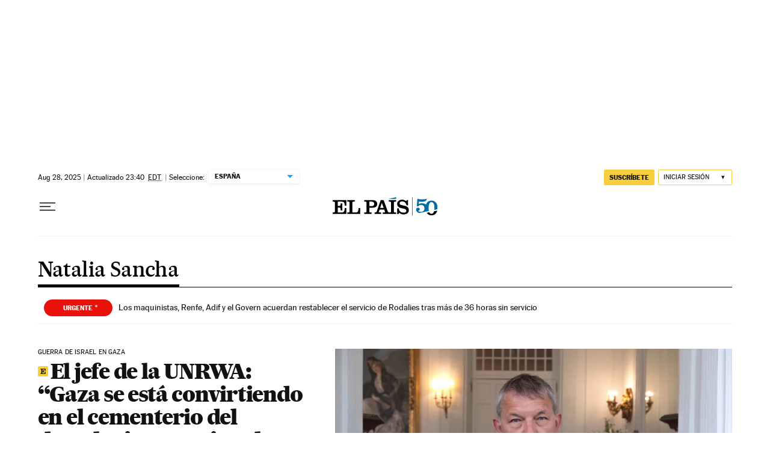

--- FILE ---
content_type: text/html; charset=utf-8
request_url: https://elpais.com/autor/natalia-sancha/
body_size: 45984
content:
<!DOCTYPE html><html lang="es-ES"><head><meta charSet="UTF-8"/><meta name="viewport" content="width=device-width, initial-scale=1.0"/><link rel="preconnect" href="//static.elpais.com"/><link rel="preconnect" href="//assets.adobedtm.com"/><link rel="preconnect" href="//sdk.privacy-center.org"/><link rel="preload" href="https://imagenes.elpais.com/resizer/v2/WHWYM2SISBAYJJXUG4Z2ZGYCWE.jpg?auth=160b7393cea45ce166c5d91faed1cbc9da4b79f23890b48f47e6eaad5ccaeb62&amp;width=414&amp;height=233&amp;focal=3702%2C1725" imageSrcSet="https://imagenes.elpais.com/resizer/v2/WHWYM2SISBAYJJXUG4Z2ZGYCWE.jpg?auth=160b7393cea45ce166c5d91faed1cbc9da4b79f23890b48f47e6eaad5ccaeb62&amp;width=414&amp;height=233&amp;focal=3702%2C1725 414w,https://imagenes.elpais.com/resizer/v2/WHWYM2SISBAYJJXUG4Z2ZGYCWE.jpg?auth=160b7393cea45ce166c5d91faed1cbc9da4b79f23890b48f47e6eaad5ccaeb62&amp;width=828&amp;height=466&amp;focal=3702%2C1725 828w" imageSizes="(min-width:1214px)661px,(min-width:1001px)55.08vw,(min-width:768px)436px,(min-width:576px)94.63vw,100vw" as="image" fetchpriority="high"/><link rel="preload" href="https://static.elpais.com/dist/resources/fonts/majrit/majrit-text/Majrit-Text-Bold.woff2" as="font" type="font/woff2" crossorigin=""/><link rel="preload" href="https://static.elpais.com/dist/resources/fonts/majrit/majrit-text/Majrit-Text-Roman.woff2" as="font" type="font/woff2" crossorigin=""/><script type="application/javascript">window.ENP = {"globalContent":{"_id":"9aa511b4dd60fae5fa32bc9a83b87aa894866b6f1f8186a79b260b6c395d5917","website":"el-pais","alertEnabled":true,"lotteryButtonEnabled":false,"chatbotDisabled":false,"subscribeLinkByIP":"https://elpais.com/suscripciones/america/#/campaign","subscribeLink":"https://elpais.com/suscripciones/#/campaign","subscribePremiumLink":{"default":"https://elpais.com/suscripciones/premium/upgrade/","CA":"https://elpais.com/suscripciones/digital/premium/upgrade/eucan/","US":"https://elpais.com/suscripciones/digital/premium/upgrade/eucan/"},"usunLoginUrl":"https://services.users.elpais.com/serviceLogin.html","baseUrlApiGateway":"https://wdnf3ec6zb.execute-api.eu-west-1.amazonaws.com/PRO/api/","serviceProductUrl":"https://services.users.elpais.com/serviceProduct.html","newsGoogleScript":"https://news.google.com/swg/js/v1/swg.js","secretPasswordServiceProduct":"&_&que_es_mi_barco$_$","favoritesURL":"https://static.elpais.com/dist/resources/js/60deb63bd5c4d191113fa6b84e91d0e9/ENP-favorites.js","apiOrigin":"https://publicapi.elpais.com","publicApi":"https://publicapi.elpais.com","entitlements":{"basic":[2895115629259653],"premium":[2810938707754442]},"omitAds":false},"deployment":{"arcVersion":"2366","cssVersion":"60deb63bd5c4d191113fa6b84e91d0e9","jsVersion":"60deb63bd5c4d191113fa6b84e91d0e9","resourcePath":"https://static.elpais.com/dist"},"translations":{"dateTime":{"dateTimeConnector":"a las","ago":"Hace %s","actualizado":"Actualizado","act":"Act.","published":"Publicado a las:","modified":"y modificado a las"},"sharedBar":{"commentsMessage":"Ir a los comentarios","copyLink":"Enlace copiado"},"subscribePremiumText":"Añade más ventajas a tu suscripción: 2 cuentas de email, PDF de EL PAÍS y todo Cinco Días.","subscribePremiumButton":"HAZTE PREMIUM","chatbot":{"welcomeMessage":"Hola%s, ¿puedo ayudarte?"},"cutOffMarks":{"searchBox":{"common":{"defaultOptionText":"Por %s"}},"cutOffMarksList":{"common":{"noResultsMessage":"No se encontraron resultados"}}},"games":{"registerPrimaryPlayText":"Regístrate ahora","registerSecondaryPlayText":"Ya soy suscriptor"},"wrapped2025":{"mostReadSections":{"titleSubscribed":"Tus artículos más leídos han sido sobre"}}},"siteProperties":{"liveKickerUrl":"https://eskup.elpais.com/OuteskupSimple","languageCode":"es-ES","siteDomainURL":"https://elpais.com","subscribeOther":{"default":{"MX":"https://elpais.com/suscripciones/america/mexico/digital/#/campaign#","CO":"https://elpais.com/suscripciones/america/colombia/digital/#/campaign#","CL":"https://elpais.com/suscripciones/america/chile/digital/#/campaign#","CA":"https://elpais.com/suscripciones/digital/eucan/","US":"https://elpais.com/suscripciones/digital/eucan/"},"freemium_t2":{"default":"https://elpais.com/suscripciones/premium/primer-mes-anual/#/campaign","defaultAm":"https://elpais.com/suscripcion/latam/primermes/premium/mensual/anual/#/campaign","MX":"https://elpais.com/suscripcion/latam/primermes/premium/mensual/anual/#/campaign","CO":"https://elpais.com/suscripcion/colombia/premium/primermes/anual","CL":"https://elpais.com/suscripcion/latam/primermes/premium/mensual/anual/#/campaign","CA":"https://elpais.com/suscripciones/digital/premium/primer-mes-anual/eucan","US":"https://elpais.com/suscripciones/digital/premium/primer-mes-anual/eucan"}},"relativeSearchURL":"/buscador/","games":{"ctaLoginUrl":"https://elpais.com/subscriptions/#/sign-in#?prod=REGCONTADOR&o=popup_regwall","ctaRegisterUrl":"https://elpais.com/subscriptions/#/register#?prod=REGCONTADOR&o=popup_regwall&prm=signwall_contadorpopup_registro_el-pais"}},"disabledFeatures":{"NOFAV":true,"NOPUBLI":false,"NOCSS":false},"overrideCss":null};</script><script type="application/javascript">window.LANG = "es-ES";</script><script type="text/javascript">window.arcIdentityApiOrigin = "https://publicapi.elpais.com";window.arcSalesApiOrigin = "https://publicapi.elpais.com";window.arcSignInUrl = "/subscriptions";if (false || window.location.pathname.indexOf('/pf/') === 0)
  { window.arcSignInUrl = "/pf" + window.arcSignInUrl + "?_website=el-pais"; }</script><script src="https://static.prisa.com/dist/subs/securesharesession/v2/latest/securesharesession.min.js"></script><script type="text/javascript" id="enp-script-0" src="https://static.elpais.com/dist/resources/js/60deb63bd5c4d191113fa6b84e91d0e9/ENP-section-auto.js" defer=""></script><script src="https://contributor.google.com/scripts/1d9eb4aae2cdce07/loader.js" defer=""></script><script type="text/javascript">
          var EP=EP||{};
          (function(e){e.FC={getCookie:function(a){a+="=";for(var d=document.cookie.split(";"),b=0;b<d.length;b++){for(var c=d[b];" "==c.charAt(0);)c=c.substring(1,c.length);if(0==c.indexOf(a))return c.substring(a.length,c.length)}return null},getReleasedStorage:function(a,d){my_storage=window.localStorage;var b=my_storage.getItem(a);if(null!==b&&-1!=b.indexOf("|")){var c=b.substring(0,b.indexOf("|"));b=b.substring(b.indexOf("|")+1,b.length);if(c==
          d||"mostrarFC"==a&&"SI"==b)return b}return null},setReleasedStorage:function(a,d,b){my_storage=window.localStorage;my_storage.setItem(a,d+"|"+b)},cumpleAleatorio:function(a){return cumple_aleatorio=100*Math.random()<a?!0:!1},init:function(){window.es_suscriptor=!1;var{UT=''}=(cookieValue=EP.FC.getCookie("pmuser"))&&cookieValue!=='null'?JSON.parse(cookieValue):{};es_suscriptor=(UT==="T1"||UT==="T2");window.googlefc=window.googlefc||{};googlefc.controlledMessagingFunction=function(a){(es_suscriptor||true)?a.proceed(!1):a.proceed(!0)}}};EP.FC.init()})(EP);
          (function(){'use strict';var f=function(a){var b=0;return function(){return b<a.length?{done:!1,value:a[b++]}:{done:!0}}},l=this,m=/^[w+/_-]+[=]{0,2}$/,n=null,q=function(){},r=function(a){var b=typeof a;if("object"==b)if(a){if(a instanceof Array)return"array";if(a instanceof Object)return b;var c=Object.prototype.toString.call(a);if("[object Window]"==c)return"object";if("[object Array]"==c||"number"==typeof a.length&&"undefined"!=typeof a.splice&&"undefined"!=typeof a.propertyIsEnumerable&&!a.propertyIsEnumerable("splice"))return"array";
          if("[object Function]"==c||"undefined"!=typeof a.call&&"undefined"!=typeof a.propertyIsEnumerable&&!a.propertyIsEnumerable("call"))return"function"}else return"null";else if("function"==b&&"undefined"==typeof a.call)return"object";return b},t=Date.now||function(){return+new Date},u=function(a,b){function c(){}c.prototype=b.prototype;a.m=b.prototype;a.prototype=new c;a.prototype.constructor=a;a.j=function(a,c,g){for(var d=Array(arguments.length-2),e=2;e<arguments.length;e++)d[e-2]=arguments[e];return b.prototype[c].apply(a,
          d)}};var v=function(a,b){Object.defineProperty(l,a,{configurable:!1,get:function(){return b},set:q})};var w=function(){return Math.floor(2147483648*Math.random()).toString(36)+Math.abs(Math.floor(2147483648*Math.random())^t()).toString(36)};var y=function(){this.a="";this.b=x},x={},z=function(a){var b=new y;b.a=a;return b};var A=function(a,b){a.src=b instanceof y&&b.constructor===y&&b.b===x?b.a:"type_error:TrustedResourceUrl";if(null===n)b:{b=l.document;if((b=b.querySelector&&b.querySelector("script[nonce]"))&&(b=b.nonce||b.getAttribute("nonce"))&&m.test(b)){n=b;break b}n=""}b=n;b&&a.setAttribute("nonce",b)};var B=function(a){this.a=a||l.document||document};B.prototype.appendChild=function(a,b){a.appendChild(b)};var C=function(a,b,c,d,e,g){try{var h=a.a,k=a.a.createElement("SCRIPT");k.async=!0;A(k,b);h.head.appendChild(k);k.addEventListener("load",function(){e();d&&h.head.removeChild(k)});k.addEventListener("error",function(){0<c?C(a,b,c-1,d,e,g):(d&&h.head.removeChild(k),g())})}catch(p){g()}};var D=l.atob("aHR0cHM6Ly93d3cuZ3N0YXRpYy5jb20vaW1hZ2VzL2ljb25zL21hdGVyaWFsL3N5c3RlbS8xeC93YXJuaW5nX2FtYmVyXzI0ZHAucG5n"),E=l.atob("WW91IGFyZSBzZWVpbmcgdGhpcyBtZXNzYWdlIGJlY2F1c2UgYWQgb3Igc2NyaXB0IGJsb2NraW5nIHNvZnR3YXJlIGlzIGludGVyZmVyaW5nIHdpdGggdGhpcyBwYWdlLg=="),aa=l.atob("RGlzYWJsZSBhbnkgYWQgb3Igc2NyaXB0IGJsb2NraW5nIHNvZnR3YXJlLCB0aGVuIHJlbG9hZCB0aGlzIHBhZ2Uu"),ba=function(a,b,c){this.b=a;this.f=new B(this.b);this.a=null;this.c=[];this.g=!1;this.i=b;this.h=c},H=function(a){if(a.b.body&&!a.g){var b=
          function(){F(a);l.setTimeout(function(){return G(a,3)},50)};C(a.f,a.i,2,!0,function(){l[a.h]||b()},b);a.g=!0}},F=function(a){for(var b=I(1,5),c=0;c<b;c++){var d=J(a);a.b.body.appendChild(d);a.c.push(d)}b=J(a);b.style.bottom="0";b.style.left="0";b.style.position="fixed";b.style.width=I(100,110).toString()+"%";b.style.zIndex=I(2147483544,2147483644).toString();b.style["background-color"]=K(249,259,242,252,219,229);b.style["box-shadow"]="0 0 12px #888";b.style.color=K(0,10,0,10,0,10);b.style.display=
          "flex";b.style["justify-content"]="center";b.style["font-family"]="Roboto, Arial";c=J(a);c.style.width=I(80,85).toString()+"%";c.style.maxWidth=I(750,775).toString()+"px";c.style.margin="24px";c.style.display="flex";c.style["align-items"]="flex-start";c.style["justify-content"]="center";d=a.f.a.createElement("IMG");d.className=w();d.src=D;d.style.height="24px";d.style.width="24px";d.style["padding-right"]="16px";var e=J(a),g=J(a);g.style["font-weight"]="bold";g.textContent=E;var h=J(a);h.textContent=
          aa;L(a,e,g);L(a,e,h);L(a,c,d);L(a,c,e);L(a,b,c);a.a=b;a.b.body.appendChild(a.a);b=I(1,5);for(c=0;c<b;c++)d=J(a),a.b.body.appendChild(d),a.c.push(d)},L=function(a,b,c){for(var d=I(1,5),e=0;e<d;e++){var g=J(a);b.appendChild(g)}b.appendChild(c);c=I(1,5);for(d=0;d<c;d++)e=J(a),b.appendChild(e)},I=function(a,b){return Math.floor(a+Math.random()*(b-a))},K=function(a,b,c,d,e,g){return"rgb("+I(Math.max(a,0),Math.min(b,255)).toString()+","+I(Math.max(c,0),Math.min(d,255)).toString()+","+I(Math.max(e,0),Math.min(g,
          255)).toString()+")"},J=function(a){a=a.f.a.createElement("DIV");a.className=w();return a},G=function(a,b){0>=b||null!=a.a&&0!=a.a.offsetHeight&&0!=a.a.offsetWidth||(ca(a),F(a),l.setTimeout(function(){return G(a,b-1)},50))},ca=function(a){var b=a.c;var c="undefined"!=typeof Symbol&&Symbol.iterator&&b[Symbol.iterator];b=c?c.call(b):{next:f(b)};for(c=b.next();!c.done;c=b.next())(c=c.value)&&c.parentNode&&c.parentNode.removeChild(c);a.c=[];(b=a.a)&&b.parentNode&&b.parentNode.removeChild(b);a.a=null};var M=function(a,b,c){a=l.btoa(a+b);v(a,c)},da=function(a,b,c){for(var d=[],e=2;e<arguments.length;++e)d[e-2]=arguments[e];e=l.btoa(a+b);e=l[e];if("function"==r(e))e.apply(null,d);else throw Error("API not exported.");};var fa=function(a,b,c,d,e){var g=ea(c),h=function(c){c.appendChild(g);l.setTimeout(function(){g?(0!==g.offsetHeight&&0!==g.offsetWidth?b():a(),g.parentNode&&g.parentNode.removeChild(g)):a()},d)},k=function(a){document.body?h(document.body):0<a?l.setTimeout(function(){k(a-1)},e):b()};k(3)},ea=function(a){var b=document.createElement("div");b.className=a;b.style.width="1px";b.style.height="1px";b.style.position="absolute";b.style.left="-10000px";b.style.top="-10000px";b.style.zIndex="-10000";return b};var N=null;var O=function(){},P="function"==typeof Uint8Array,Q=function(a,b){a.b=null;b||(b=[]);a.l=void 0;a.f=-1;a.a=b;a:{if(b=a.a.length){--b;var c=a.a[b];if(!(null===c||"object"!=typeof c||"array"==r(c)||P&&c instanceof Uint8Array)){a.g=b-a.f;a.c=c;break a}}a.g=Number.MAX_VALUE}a.i={}},R=[],S=function(a,b){if(b<a.g){b+=a.f;var c=a.a[b];return c===R?a.a[b]=[]:c}if(a.c)return c=a.c[b],c===R?a.c[b]=[]:c},U=function(a,b){var c=T;a.b||(a.b={});if(!a.b[b]){var d=S(a,b);d&&(a.b[b]=new c(d))}return a.b[b]};
          O.prototype.h=P?function(){var a=Uint8Array.prototype.toJSON;Uint8Array.prototype.toJSON=function(){if(!N){N={};for(var a=0;65>a;a++)N[a]="ABCDEFGHIJKLMNOPQRSTUVWXYZabcdefghijklmnopqrstuvwxyz0123456789+/=".charAt(a)}a=N;for(var c=[],d=0;d<this.length;d+=3){var e=this[d],g=d+1<this.length,h=g?this[d+1]:0,k=d+2<this.length,p=k?this[d+2]:0,ha=e>>2;e=(e&3)<<4|h>>4;h=(h&15)<<2|p>>6;p&=63;k||(p=64,g||(h=64));c.push(a[ha],a[e],a[h],a[p])}return c.join("")};try{return JSON.stringify(this.a&&this.a,V)}finally{Uint8Array.prototype.toJSON=
          a}}:function(){return JSON.stringify(this.a&&this.a,V)};var V=function(a,b){return"number"!=typeof b||!isNaN(b)&&Infinity!==b&&-Infinity!==b?b:String(b)};O.prototype.toString=function(){return this.a.toString()};var T=function(a){Q(this,a)};u(T,O);var W=function(a){Q(this,a)};u(W,O);var ia=function(a,b){this.g=new B(a);var c=U(b,11);c=z(S(c,4)||"");this.b=new ba(a,c,S(b,10));this.a=b;this.f=S(this.a,1);this.c=!1},X=function(a,b,c,d){b=new T(b?JSON.parse(b):null);b=z(S(b,4)||"");C(a.g,b,3,!1,c,function(){fa(function(){H(a.b);d(!1)},function(){d(!0)},S(a.a,12),S(a.a,5),S(a.a,3))})},ja=function(a){a.c||(M(a.f,"internal_api_load_with_sb",function(b,c,d){X(a,b,c,d)}),M(a.f,"internal_api_sb",function(){H(a.b)}),a.c=!0)};var Y=function(a){this.h=l.document;this.a=new ia(this.h,a);this.f=S(a,1);this.g=U(a,2);this.c=!1;this.b=a};Y.prototype.start=function(){try{ka(),ja(this.a),l.googlefc=l.googlefc||{},"callbackQueue"in l.googlefc||(l.googlefc.callbackQueue=[]),la(this)}catch(a){H(this.a.b)}};
          var ka=function(){var a=function(){if(!l.frames.googlefcPresent)if(document.body){var b=document.createElement("iframe");b.style.display="none";b.style.width="0px";b.style.height="0px";b.style.border="none";b.style.zIndex="-1000";b.style.left="-1000px";b.style.top="-1000px";b.name="googlefcPresent";document.body.appendChild(b)}else l.setTimeout(a,5)};a()},la=function(a){var b=t();X(a.a,a.g.h(),function(){var c=l.btoa(a.f+"cached_js");(c=l[c])?(c=l.atob(c),c=3E5>Math.abs(b-parseInt(c,10))):c=!1;c||
          (da(a.f,"internal_api_sb"),Z(a,S(a.b,9)))},function(b){b?Z(a,S(a.b,7)):Z(a,S(a.b,8))})},Z=function(a,b){a.c||(a.c=!0,a=new l.XMLHttpRequest,a.open("GET",b,!0),a.send())};(function(a,b){l[a]=function(c){for(var d=[],e=0;e<arguments.length;++e)d[e-0]=arguments[e];l[a]=q;b.apply(null,d)}})("__475an521in8a__",function(a){"function"==typeof l.atob&&(a=l.atob(a),a=new W(a?JSON.parse(a):null),(new Y(a)).start())});}).call(this);

          window.__475an521in8a__("[base64]/[base64]/[base64]");
          </script><script type="application/javascript">window.DTM = Object.assign(window.DTM || {}, {"isArticle":false,"pageDataLayer":{"businessUnit":"noticias","canonicalURL":"https://elpais.com/autor/natalia-sancha/","domain":"elpais.com","edition":"españa","geoRegion":"españa","language":"es-ES","paywallID":"","liveContent":false,"org":"prisa","pageInstanceID":"1769099314055_91075549","pageName":"elpaiscom/autor/natalia-sancha/","publisher":"el pais","siteID":"elpaiscom","sysEnv":"web","thematic":"informacion","onsiteSearchResults":"","onsiteSearchTerm":"","paywallActive":false,"paywallCounter":"not-set","pageTypology":"","paywallProductOther":"","editionNavigation":"not-set","author":[],"creationDate":"","pageType":"autor","primaryCategory":"autor","secondaryCategories":"","subCategory1":"autor>natalia-sancha","subCategory2":"","tags":[]},"path":"//assets.adobedtm.com/0681c221600c/d0943e7fed9e/launch-90f4fb204f3b.min.js"});</script><title>Artículos escritos por Natalia Sancha García | EL PAÍS</title><meta name="date" scheme="W3CDTF" content="2025-08-29T05:40:00+02:00"/><meta name="lang" content="es-ES"/><meta name="author" content="Ediciones EL PAÍS"/><meta name="robots" content="index,follow"/><meta name="description" content="Todos los artículos y noticias escritas por Natalia Sancha García y publicadas en EL PAÍS. Últimos artículos, noticias y columnas de opinión con EL PAÍS."/><meta name="organization" content="Ediciones EL PAÍS S.L."/><meta property="article:publisher" content="https://www.facebook.com/elpais/"/><meta property="article:modified_time" content="2025-08-29T05:40:00+02:00"/><meta property="og:title" content="Artículos escritos por Natalia Sancha García | EL PAÍS"/><meta property="og:description" content="Todos los artículos y noticias escritas por Natalia Sancha García y publicadas en EL PAÍS. Últimos artículos, noticias y columnas de opinión con EL PAÍS."/><meta property="og:updated_time" content="2025-08-29T05:40:00+02:00"/><meta property="og:image" content="https://imagenes.elpais.com/resizer/v2/https%3A%2F%2Farc-anglerfish-eu-central-1-prod-prisa.s3.amazonaws.com%2Fpublic%2FPSMME3J7ZBDOHK4S6ZIIFVDEAQ.png?auth=6297c6ea5303b046503b1d9ef9d5cf46f4eacf1583ad6d61346d8fc8d9f9c948&amp;width=300&amp;height=300&amp;smart=true"/><meta property="og:image:width" content="300"/><meta property="og:image:height" content="300"/><meta property="og:url" content="https://elpais.com/autor/natalia-sancha/"/><meta property="og:type" content="website"/><meta property="og:site_name" content="El País"/><meta property="fb:app_id" content="94039431626"/><meta property="twitter:card" content="summary"/><meta property="twitter:site" content="@el_pais"/><link rel="canonical" href="https://elpais.com/autor/natalia-sancha/"/><meta property="article:section" content="Natalia Sancha García"/><meta property="article:tag" content="Natalia Sancha García"/><meta property="twitter:title" content="Artículos escritos por Natalia Sancha García"/><meta property="og:article:publisher" content="EL PAÍS"/><meta property="og:article:author" content="Ediciones EL PAÍS"/><meta property="fb:pages" content="8585811569"/><link rel="next" href="https://elpais.com/autor/natalia-sancha/1/"/><link rel="alternate" href="https://elpais.com/arc/outboundfeeds/rss/author/natalia_sancha_a/?outputType=xml" type="application/rss+xml" title="RSS de Natalia Sancha García en EL PAÍS"/><script type="application/ld+json">[{"@context":"https://schema.org/","@type":"BreadcrumbList","itemListElement":[{"@type":"ListItem","item":{"@type":"CollectionPage","@id":"https://elpais.com/","name":"EL PAÍS: el periódico global"},"position":1},{"@type":"ListItem","item":{"@type":"CollectionPage","@id":"https://elpais.com/autor/","name":"Autor"},"position":2},{"@type":"ListItem","item":{"@type":"CollectionPage","@id":"https://elpais.com/autor/natalia-sancha/","name":"Natalia Sancha García"},"position":3}]},{"@context":"https://schema.org/","@type":"ProfilePage","mainEntity":{"@type":"Person","name":"Natalia Sancha","jobTitle":null,"description":null,"image":"https://author-service-images-prod-us-east-1.publishing.aws.arc.pub/prisa/4ee31fda-c405-4bad-b4aa-914b1e16448b.png","url":"https://elpais.com/autor/natalia-sancha/","sameAs":["https://twitter.com/NataliaSancha"]}},{"@context":"https://schema.org/","@type":"WPHeader","cssSelector":".z-he"},{"@context":"https://schema.org/","@type":"WPFooter","cssSelector":".z-fo"}]</script><link rel="manifest" href="/pf/resources/manifests/site.webmanifest?d=2366"/><link rel="icon" href="https://static.elpais.com/dist/resources/images/favicon.ico" type="image/x-icon"/><link rel="icon" href="https://static.elpais.com/dist/resources/images/favicon_96.png" type="image/png" sizes="96x96"/><link rel="apple-touch-icon" sizes="180x180" href="https://static.elpais.com/dist/resources/images/apple-touch-icon.png"/><style id="critical-css">:root{--article-body-tablet-offset: rem(32px);--grid-6-1-column-content: calc(1 * ((100% - var(--grid-column-gap) * 5) / 6 + var(--grid-column-gap)) - var(--grid-column-gap));--grid-6-1-column-content-gap: calc(1 * ((100% - var(--grid-column-gap) * 5) / 6 + var(--grid-column-gap)));--grid-8-1-column-content: calc(1 * ((100% - var(--grid-column-gap) * 7) / 8 + var(--grid-column-gap)) - var(--grid-column-gap));--grid-8-1-column-content-gap: calc(1 * ((100% - var(--grid-column-gap) * 7) / 8 + var(--grid-column-gap)));--grid-8-2-column-content: calc(2 * ((100% - var(--grid-column-gap) * 7) / 8 + var(--grid-column-gap)) - var(--grid-column-gap));--grid-8-3-column-content: calc(3 * ((100% - var(--grid-column-gap) * 7) / 8 + var(--grid-column-gap)) - var(--grid-column-gap));--grid-8-4-column-content: calc(4 * ((100% - var(--grid-column-gap) * 7) / 8 + var(--grid-column-gap)) - var(--grid-column-gap));--grid-10-1-column-content: calc(1 * ((100% - var(--grid-column-gap) * 9) / 10 + var(--grid-column-gap)) - var(--grid-column-gap));--grid-10-2-column-content: calc(2 * ((100% - var(--grid-column-gap) * 9) / 10 + var(--grid-column-gap)) - var(--grid-column-gap));--grid-10-3-column-content: calc(3 * ((100% - var(--grid-column-gap) * 9) / 10 + var(--grid-column-gap)) - var(--grid-column-gap));--grid-10-4-column-content: calc(4 * ((100% - var(--grid-column-gap) * 9) / 10 + var(--grid-column-gap)) - var(--grid-column-gap));--grid-10-1-column-content-gap: calc(1 * ((100% - var(--grid-column-gap) * 9) / 10 + var(--grid-column-gap)));--grid-12-1-column-content-gap: calc(1 * ((100% - var(--grid-column-gap) * 11) / 12 + var(--grid-column-gap)))}html{line-height:1.15;-webkit-text-size-adjust:100%}body{margin:0}hr{box-sizing:content-box;height:0;overflow:visible}pre{font-family:monospace,monospace;font-size:1em}abbr[title]{border-bottom:none;text-decoration:underline;-webkit-text-decoration:underline dotted;text-decoration:underline dotted}b,strong{font-weight:bolder}code,kbd,samp{font-family:monospace,monospace;font-size:1em}small{font-size:80%}sub,sup{font-size:75%;line-height:0;position:relative;vertical-align:baseline}sub{bottom:-.25em}sup{top:-.5em}button,input,optgroup,select,textarea{font-family:inherit;font-size:100%;line-height:1.15;margin:0}button,input{overflow:visible}button,select{text-transform:none}button,[type=button],[type=reset],[type=submit]{-webkit-appearance:button}button::-moz-focus-inner,[type=button]::-moz-focus-inner,[type=reset]::-moz-focus-inner,[type=submit]::-moz-focus-inner{border-style:none;padding:0}button:-moz-focusring,[type=button]:-moz-focusring,[type=reset]:-moz-focusring,[type=submit]:-moz-focusring{outline:1px dotted ButtonText}legend{box-sizing:border-box;color:inherit;display:table;max-width:100%;padding:0;white-space:normal}progress{vertical-align:baseline}textarea{overflow:auto}[type=number]::-webkit-inner-spin-button,[type=number]::-webkit-outer-spin-button{height:auto}[type=search]{-webkit-appearance:textfield;outline-offset:-2px}[type=search]::-webkit-search-decoration{-webkit-appearance:none}::-webkit-file-upload-button{-webkit-appearance:button;font:inherit}details{display:block}summary{display:list-item}iframe,img{display:block;border:none}input,textarea{outline:none}figure{margin:0}[type=search]::-webkit-search-cancel-button{display:none}._g{position:relative;box-sizing:border-box;grid-template-rows:max-content;grid-auto-flow:dense}[class*=_g_c-]{grid-row-start:auto}._g{grid-template-columns:repeat(4,1fr)}._g-xs{display:grid}._g-s>div{position:relative}._g-s>div:not(:first-child):before{content:"";position:absolute;top:0;left:-16px;height:100%;border-left:1px solid #e9e9e9}._g_c-1{grid-column-end:span 1}._g_c-2{grid-column-end:span 2}._g_c-3{grid-column-end:span 3}._g_c-4{grid-column-end:span 4}:root{--grid-column-gap: 1.3125rem;--grid-column-gap-justify: -1.3125rem;--grid-offset: 1.25rem;--grid-offset-justify: -1.25rem}._g{grid-column-gap:1.3125rem}._g-o{padding-left:1.25rem;padding-right:1.25rem}._g-o{margin-left:auto;margin-right:auto;box-sizing:border-box;width:100%}._g-f{max-width:none}._gf-np{padding:0}._gf .c{border-bottom:0}@keyframes blink{0%{opacity:1}50%{opacity:0}to{opacity:1}}@font-face{font-family:MajritTxRoman;font-style:normal;font-weight:400;font-display:swap;src:url(https://static.elpais.com/dist/resources/fonts/majrit/majrit-text/Majrit-Text-Roman.woff2) format("woff2"),url(https://static.elpais.com/dist/resources/fonts/majrit/majrit-text/Majrit-Text-Roman.woff) format("woff")}@font-face{font-family:MajritTx;font-style:normal;font-weight:900;font-display:swap;src:url(https://static.elpais.com/dist/resources/fonts/majrit/majrit-text/Majrit-Text-Black.woff2) format("woff2"),url(https://static.elpais.com/dist/resources/fonts/majrit/majrit-text/Majrit-Text-Black.woff) format("woff")}@font-face{font-family:MarcinAntB;font-style:normal;font-weight:400;font-display:swap;src:url(https://static.elpais.com/dist/resources/fonts/marcin-ant-b/marcinantb-regular-webfont.woff2) format("woff2"),url(https://static.elpais.com/dist/resources/fonts/marcin-ant-b/marcinantb-regular-webfont.woff) format("woff")}@font-face{font-family:MajritTx;font-style:normal;font-weight:500;font-display:swap;src:url(https://static.elpais.com/dist/resources/fonts/majrit/majrit-text/Majrit-Text-Medium.woff2) format("woff2"),url(https://static.elpais.com/dist/resources/fonts/majrit/majrit-text/Majrit-Text-Medium.woff) format("woff")}@font-face{font-family:MarcinAntB;font-style:normal;font-weight:700;font-display:swap;src:url(https://static.elpais.com/dist/resources/fonts/marcin-ant-b/marcinantb-bold-webfont.woff2) format("woff2"),url(https://static.elpais.com/dist/resources/fonts/marcin-ant-b/marcinantb-bold-webfont.woff) format("woff")}.clearfix:after,._cf:after{display:block;clear:both;content:""}._rt{position:relative;display:block}._rt:before{display:block;padding-top:var(--arc-aspect-ratio);content:""}._rt>*{position:absolute;top:0;left:0;width:100%;height:100%}._rt-1x1{--arc-aspect-ratio: 100%}._rt-4x3{--arc-aspect-ratio: 75%}._rt-16x9{--arc-aspect-ratio: 56.25%}._rt-9x16{--arc-aspect-ratio: 177.7777777778%}._rt-21x9{--arc-aspect-ratio: 42.8571428571%}.btn{color:inherit;background-color:unset;border:none;padding:0;box-sizing:border-box;font-size:.6875rem;line-height:1.36;text-transform:uppercase;padding:.3125rem .5rem;border-radius:.125rem;text-align:center;vertical-align:middle;cursor:pointer;font-weight:700;min-width:1.6875rem;display:inline-flex;justify-content:center;align-items:center;font-family:MarcinAntB,sans-serif;border:.0625rem solid transparent;white-space:nowrap}.btn:hover{opacity:.8}.btn-md{padding:.5rem;min-width:2rem;line-height:1rem}.btn-lg{min-width:10.3125rem;padding:.6875rem}.btn-1{right:.75rem;top:.75rem}.btn-2{background:#f7cf3c}.btn-3{border:1px solid #f7cf3c}.btn-4{border:1px solid #efefef;border-radius:0}.btn-5,.btn-6{background:#016ca2;color:#fff}.btn-7{border:1px solid #016ca2;color:#111}.btn-8{border:1px solid #016ca2}.btn-9{background:#016ca2}.btn-10{background-color:#e8120b;color:#fff}.btn-i{height:2rem;width:2rem}.btn-i svg{height:auto;width:1rem}._re{width:100%;height:auto}._pr{position:relative}._pa{position:absolute}._pf{position:fixed}._ls{list-style:none;padding:0;margin:0}._db{display:block}._df{display:flex}._di{display:inline}._dib{display:inline-block}._dg{display:grid}._dn{display:none}._ai-c{align-items:center}._js-c{justify-self:center}._js-e{justify-self:end}._jc-c{justify-content:center}._jc-se{justify-content:space-evenly}._btn{color:inherit;background-color:unset;border:none;padding:0;box-sizing:border-box;cursor:pointer;display:inline-flex;justify-content:center;align-items:center}._fl{float:left}._fr{float:right}._sr{background:#f9dc4a;color:#000;border:3px solid #000;font-size:1rem;line-height:1.13;padding:.625rem}._sr:not(:focus){border:0;clip:rect(0 0 0 0);clip-path:inset(100%);height:1px;overflow:hidden;padding:0;position:absolute;white-space:nowrap;width:1px}._sr:focus{position:fixed;top:0;left:0;z-index:1500;outline:none}.tpl-modal{overflow:hidden}body{background:#fff;color:#111;font-family:MajritTx,serif}a{text-decoration:none;color:inherit}a:hover{opacity:.8;transition:opacity .4s}figure a:hover{opacity:1}:root{--svg-circle: #fff;--svg-action: #fff}.ad,.prisa_ad,.ad-center-rail{display:flex;justify-content:center;line-height:0}.ad-mpu{min-width:18.75rem;height:37.5rem;align-items:flex-start;justify-content:center}.ad-mpu>div{width:18.75rem;min-height:18.75rem;position:sticky;z-index:1;margin:0 auto;top:0}.ad-giga{min-height:6.25rem;max-width:74.9375rem;margin:0 auto}.ad-giga-1{position:sticky;top:0;z-index:1010}.ad-315-otb{width:19.6875rem;min-height:36.25rem}.ad-sticky{position:fixed;bottom:0;z-index:1050;height:6.25rem;box-shadow:0 0 5px 2px #00000036;display:none;width:100%}div[id^=elpais_gpt-MPU]{height:37.5rem;min-width:18.75rem;align-items:flex-start;justify-content:center;clear:both}.ad-ntsd{min-height:1.875rem}.tpl-admin .placeholder_ad .ad_content{display:flex;justify-content:center;align-items:center;background:#ebebeb;font-family:sans-serif;font-size:.75rem;margin:0 auto}.tpl-admin .ad-mldb{display:none}.ad-giga-2{margin-top:4.375rem}.contrast-on{background-color:#000;filter:grayscale(100%) invert(100%)}.contrast-on a img,.contrast-on a video,.contrast-on figure img,.contrast-on figure video{filter:invert(1)}.contrast-on .ep_e,.contrast-on .ad,.contrast-on figure iframe,.contrast-on .playlist img,.contrast-on .playlist iframe,.contrast-on .ph-v_b,.contrast-on .c_m_i{filter:invert(1)}.cs{padding-top:1.5rem;grid-template-rows:repeat(4,auto)}.cs_t{grid-column:1/5;grid-row:2;border-bottom:1px solid #000;justify-content:flex-end;position:relative;display:flex;flex-direction:column}.cs_t:after{position:absolute;display:block;content:"";bottom:0;left:0;width:14.6875rem;height:.25rem;background:#000}.cs_t_e{margin:0;font-size:1.5rem;line-height:1;font-weight:900;letter-spacing:-.0375rem;color:#000}.cs_t_l{padding-bottom:.75rem;display:inline-block;position:relative}.cs_m{grid-column:1/5;grid-row:4;font-family:MarcinAntB,sans-serif;position:relative;display:flex;width:100%;box-sizing:border-box}.cs_m:after{content:"";width:1rem;height:100%;position:absolute;top:0;pointer-events:none;right:-.0625rem;background:#fff;background:linear-gradient(90deg,#fff0,#fff)}.cs_m:before{content:"";width:90%;height:.3125rem;position:absolute;top:0;left:0}.cs_m .sm{overflow-x:scroll;padding-right:1rem;padding-left:0}.cs_m a{font-size:.6875rem;line-height:1.18;color:#000;text-transform:uppercase;white-space:nowrap;padding:1.375rem .1875rem;letter-spacing:.00625rem}.cs_m a:not(:last-child):after{content:"\b7";margin-left:.4rem}.cs_m_i-a{position:relative}.cs_m_i-a:before{position:absolute;content:"";bottom:0;left:0;display:block;width:calc(100% - .6rem);height:.3125rem;background:#000}.cs_p{grid-column:1/5;grid-row:3;display:flex;align-items:flex-end;justify-content:center;z-index:2}.cs_p_i{display:flex;align-items:center;justify-content:center;padding:0}.cs_p_l{text-transform:uppercase;font-family:MarcinAntB,sans-serif;font-size:.625rem;line-height:1.2;letter-spacing:.01125rem;white-space:nowrap;padding:0 .25rem 0 0}.cs_p_n{display:inline-block;text-indent:-9999px;height:2rem;background-position:center;background-repeat:no-repeat}.tpl-h .cs{padding-top:unset}.tpl-h .cs_m{border-bottom:1px solid #000;justify-content:center}.tpl-tag .cs_t_e,.tpl-tag .x-f .x_s_l{font-weight:500}#elpais_gpt-LDB1>div{min-height:5.625rem}.cg_d{background:#fff}.x{box-shadow:0 .0625rem .25rem #00000005,0 .125rem .25rem #00000017;transform:translateZ(0);width:100%;z-index:5;top:0}.x_w{padding-top:.625rem;padding-bottom:.625rem;background:#fff}.x+.x-f{top:-3.125rem}.x_ep{grid-column:1/3;align-items:center}.x_u{grid-column:3/5;justify-content:flex-end;align-content:center;align-items:center}.x .btn-h{padding:0;margin-right:.75rem}.x .btn-h svg{width:1.625rem}.x .btn-u{font-weight:400;margin-left:.375rem}.x .btn-ur{background:#efefef}.x .btn-us{background:#f7cf3c}.ep_l{margin:0;display:inline-flex}.ep_e{height:2rem;display:inline-flex}.ep_i{height:1.875rem;width:auto;margin-top:-.0625rem}.ep_e-50{align-items:center}.ep_e-50 .ep_i{height:1.5625rem;margin-top:-.125rem}.x-f{position:fixed;left:0;width:100%;z-index:1030;border-top:.0625rem solid #000;margin-top:-3.125rem;top:3.125rem;transition:top .2s ease}.x-f .x_u{grid-column:4/5}.x-f .x_s_l{font-family:MajritTx,serif;font-weight:900;background-repeat:no-repeat;font-size:1.375rem;text-overflow:ellipsis;white-space:nowrap;overflow:hidden}.x-f .pb{height:.25rem;width:100%;background:#efefef;position:absolute;bottom:-.25rem}.x-f .pb_p{background:#00b1ff;height:.25rem;width:0;transition:all .9s}.x_sep{line-height:0;background:#fff}.x_sep_i{line-height:0;height:.0625rem;background:#efefef}.x-nf.x-p .ep_l{text-align:center}.cg_f{font-size:.75rem;font-family:MarcinAntB,sans-serif;color:#000;justify-content:center;align-items:center;padding:.75rem 0}.cg_f time{letter-spacing:.005625rem}.cg_f time:only-child{flex-basis:100%;text-align:center}.cg_f time .x_e_s{margin:0 .375rem;color:#757575}.cg_f .btn{padding:.1875rem .5rem .125rem}.cg_f .btn-2{display:none}.cg_f .btn-xpr{padding-left:1.125rem;background-image:url(https://static.elpais.com/dist/resources/images/sections/el-pais-expres/expres_clock.svg),url(https://static.elpais.com/dist/resources/images/sections/el-pais-expres/expres_chevron.svg);background-position:left center,right .5rem;background-repeat:no-repeat;font-weight:500;display:none}.cg_f .btn-50{background-image:url(https://static.elpais.com/dist/resources/images/sections/el-pais-expres/expres_chevron.svg);background-position:right .5rem;background-repeat:no-repeat;font-weight:500;display:none}.tpl-h-el-pais .cg_f{justify-content:space-between}.tpl-h .cg .cs{padding-top:0;display:none}.tpl-h .cg .cs_m{justify-content:center;grid-column:1/13;border-bottom:.0625rem solid #4a4a4a}.tpl-h .cg .cs_m a{padding:.9375rem .5625rem}.tpl-h .cg .cs_m a:after{display:none}.tpl-h .cg .cs_m a[href="https://elpais.com/expres"]:last-child,.tpl-h .cg .cs_m a[href="https://elpais.com/expres/"]:last-child{background:#016ca2;color:#fff;font-weight:700;border-radius:2px;padding:.3125rem .5625rem;display:flex;align-self:center;margin-left:.875rem;position:relative}.tpl-h .cg .cs_m a[href="https://elpais.com/expres"]:last-child:before,.tpl-h .cg .cs_m a[href="https://elpais.com/expres/"]:last-child:before{content:"";height:43px;width:1px;background:#efefef;position:absolute;left:-.875rem;top:-.625rem}.tpl-h .cg .cs_m a[href="https://elpais.com/aniversario"],.tpl-h .cg .cs_m a[href="https://elpais.com/aniversario/"]{font-weight:700;position:relative;padding-left:.75rem}.tpl-h .cg .cs_m a[href="https://elpais.com/aniversario"]:before,.tpl-h .cg .cs_m a[href="https://elpais.com/aniversario/"]:before{content:"";height:43px;width:1px;background:#efefef;position:absolute;left:0;top:0}.icon_portal_login_user{width:100%;max-width:1rem}.x-ph{min-height:3.25rem}.me{visibility:hidden;pointer-events:none;z-index:-1}.me--a{z-index:1060;visibility:visible;pointer-events:auto}.me--a .btn-fl .icon_arrow_down{visibility:visible}.ed ul{text-transform:uppercase;flex-direction:column}.ed ul li{margin:0}.ed a{position:relative;padding-left:1.25rem;display:block;font-size:.6875rem;line-height:2.18}.ed a:before{content:"";position:absolute;border-radius:100%;display:block;left:0;top:.375rem;width:.75rem;height:.75rem;background-color:#f2f2f2;border:0}.ed_c{font-weight:900}.ed_c a:after{content:"";position:absolute;border-radius:100%;display:block;left:.1875rem;top:.5625rem;width:.375rem;height:.375rem;background-color:#00b1ff;border:0}.ed_l{list-style:none;background:#efefef80;position:inherit;display:block;box-shadow:inherit;border-radius:0;width:auto;padding:.375rem .875rem;margin:.25rem 0}.ed_l li{padding:0}.ed_l li:last-child{margin-bottom:0}.ed_l li a:before{content:"";position:absolute;border-radius:100%;display:block;left:0;top:.3125rem;width:.75rem;height:.75rem;background-color:#fff;border:1px solid #ededed}.ed_l li a span{text-transform:capitalize}.mc_bg{z-index:1040;height:100vh;width:100%;background-color:#0003;top:0;left:0;right:0}.mc_bg .mca{background:#fff;width:95%;height:20.625rem;position:absolute;top:50%;left:50%;transform:translate(-50%,-50%);z-index:1030;box-shadow:0 .0625rem .25rem #0000004d;border-radius:.25rem;text-align:center;font-family:MarcinAntB,sans-serif;border-top:.375rem solid #E8120B}.mc_bg .mca_c{right:1.25rem;top:1.25rem;z-index:1051;width:1rem;height:1rem}.mc_bg .mca_c svg{stroke:transparent}.mc_bg .mca .btn{padding:.5rem 0;color:#fff;font-size:.75rem;margin:0 .3125rem;min-width:8.4375rem}.mc_bg .mca_e{font-family:MajritTx,serif;font-size:1.125rem;line-height:1.22;color:#000;margin:3.75rem auto 1.125rem;font-weight:600;width:17.8125rem;text-transform:uppercase}.mc_bg .mca_e span{color:#e8120b;display:block}.mc_bg .mca_ts{font-size:.875rem;line-height:1.29;color:#111;margin:0 auto 1.875rem;width:15.9375rem}.al{font-family:MarcinAntB,sans-serif;background-color:#fff}.al_f{border-bottom:.0625rem solid #efefef;padding-top:1.25rem;padding-bottom:.625rem;align-items:flex-start}.al_t{background-color:#016ca2;padding:.125rem 1.25rem;border-radius:.125rem;color:#fff;font-size:.6875rem;letter-spacing:.00625rem;text-transform:uppercase;font-weight:700;text-wrap:nowrap}.al_t-u{background-color:#e8120b}.al_t-u div{position:relative;width:-moz-max-content;width:max-content}.al_t-u div:after{content:"";font-size:.625rem;position:absolute;top:.0625rem;right:-.5rem;width:.25rem;height:.25rem;z-index:4;border-radius:50%;background:#fff;animation:blink 1s infinite}.al_txt{padding-left:.625rem;font-size:.875rem;line-height:1.14}.ek{font-family:MarcinAntB,sans-serif;margin-top:.625rem}.ek a{color:inherit}.ek_f{background-color:#efefef;align-items:stretch;align-content:stretch;position:relative}.ek_f:after{content:"";position:absolute;right:0;top:0;height:100%;width:30px;background:linear-gradient(90deg,#fff0,#fff0)}.ek_t{background:#016ca2;font-size:.625rem;line-height:1;font-weight:700;color:#fff;padding:0 .75rem;letter-spacing:.1px;align-items:center;text-transform:uppercase;white-space:nowrap}.ek_txt{padding:.75rem;font-size:.8125rem;overflow-wrap:anywhere;line-height:1.23;white-space:nowrap;overflow-x:scroll}.w-widget_stock_exchange_ticker_5d{font-family:MarcinAntB,sans-serif;font-size:.8125rem;line-height:1.15;background:transparent}.w-widget_stock_exchange_ticker_5d .w_b_of{background:transparent;overflow-x:auto}.w-widget_stock_exchange_ticker_5d .w_b{display:flex;flex-wrap:nowrap;height:2.25rem;align-items:center;white-space:nowrap}.w-widget_stock_exchange_ticker_5d .w_val{flex:1 1 auto;position:relative;text-align:center;display:flex;padding:0 .625rem;justify-content:center}.w-widget_stock_exchange_ticker_5d .w_val:before{content:"";display:block;position:absolute;left:0;top:.125rem;height:.8125rem;width:.0625rem;display:inline-block;background:none}.w-widget_stock_exchange_ticker_5d .w_val:first-child:before{display:none}.w-widget_stock_exchange_ticker_5d .w_val a{padding-top:.3125rem}.w-widget_stock_exchange_ticker_5d .w_val_var{font-weight:700;background-color:#f9f9f9;margin-left:.875rem;padding:.3125rem .3125rem .1875rem;border-radius:4px}.w-widget_stock_exchange_ticker_5d .w_val_var:after{font-size:.625rem}.w-widget_stock_exchange_ticker_5d .w_val_var-eq:after{content:"=";padding-left:.1875rem}.w-widget_stock_exchange_ticker_5d .w_val_var-up{color:#1e7a3b;padding-right:1.0625rem;background:#f9f9f9 url(https://static.elpais.com/dist/resources/images/cincodias/bolsa_sube-5d.svg) no-repeat 90% center}.w-widget_stock_exchange_ticker_5d .w_val_var-do{color:#d41703;padding-right:1.0625rem;background:#f9f9f9 url(https://static.elpais.com/dist/resources/images/cincodias/bolsa_baja-5d.svg) no-repeat 90% center}.b.b_ep{margin-top:0;font-family:MarcinAntB,sans-serif}.b.b_ep .b_h{align-items:baseline;flex-direction:row;border-bottom:unset;border-top:unset;padding-top:0;margin-bottom:0;border-bottom:.0625rem solid #000}.b.b_ep .b_h_t{font-size:.625rem;line-height:1.9;font-weight:700;letter-spacing:initial;text-transform:uppercase;padding:1.6875rem 0 .375rem}.b.b_ep .b_h_w{left:0;bottom:0;border-bottom:.25rem solid #000}.b.b_ep .b_h_w:after{display:none}.b.b_ep .b_h_sc{overflow-x:auto;overflow-y:hidden;width:100%;border:0;box-shadow:none;outline:none;height:1.5625rem;padding:0 0 0 .9375rem}.b.b_ep .b_h_sc:after{content:"";width:2rem;height:2.1875rem;position:absolute;pointer-events:none;right:0;bottom:0;background-image:linear-gradient(90deg,transparent,#fff)}.b.b_ep .b_h_ul-tr{font-family:MarcinAntB,sans-serif;font-size:.6875rem;width:-moz-max-content;width:max-content;text-transform:uppercase;letter-spacing:.00625rem}.b.b_ep .b_h_ul-tr a{margin:0 .5rem;position:relative;padding:.625rem 0}.b.b_ep .b_h_ul-tr a:after{content:".";width:.0625rem;height:.0625rem;position:absolute;right:-.5rem;top:.5rem}.b.b_ep .b_h_ul-tr a:first-child{margin-left:0}.b.b_ep .b_h_ul-tr a:last-child{margin-right:0}.b.b_ep .b_h_ul-tr a:last-child:after{content:""}.b.b_ep+.b{margin-top:2rem}.z-he .b.b_ep{background:#f2f2f2}.z-he .b.b_ep .b_h{border-bottom:unset;justify-content:center}.z-he .b.b_ep .b_h_t{padding:.6875rem 0 .625rem .8125rem;white-space:nowrap;position:relative}.z-he .b.b_ep .b_h_t:after{content:"";width:.3125rem;height:.3125rem;background:#00b1ff;position:absolute;top:calc(50% - 2.5px);left:0}.z-he .b.b_ep .b_h_w{border-bottom:0;flex:unset}.z-he .b.b_ep .b_h_sc{width:auto}.z-he .b.b_ep .b_h_sc:after{background-image:linear-gradient(90deg,transparent,#f2f2f2)}.z-he .b.b_ep+.b{margin-top:2rem}.z-he .b.b_ep+.z_hr{display:none}.c{padding-bottom:1.125rem;margin-bottom:1.25rem;border-bottom:.0625rem solid #ebebeb;display:flex;flex-direction:column;flex-wrap:nowrap;position:relative}.c:last-of-type{border-bottom:none;margin-bottom:0;padding-bottom:0}.c_kg{container:customkicker/inline-size}.c_m{margin-bottom:.8125rem}.c_m_p{font-family:MarcinAntB,sans-serif;font-size:.6875rem;line-height:1.18;text-align:right;padding:.25rem 0 .3125rem;color:#666}.c_m_p_a{padding-left:.125rem;letter-spacing:normal;color:#111;text-transform:uppercase}.c_m_p_a span{text-transform:none}.c_m_i{fill:#fff;width:15%;bottom:.75rem;left:.75rem}.c_m_i_pa{left:auto;right:.625rem}.c_m_c-v{overflow:hidden}.c_m-vp{position:relative;z-index:10}.c .c_h{display:flex;flex-direction:column}.c_k{font-family:MarcinAntB,sans-serif;font-size:.6875rem;line-height:1.09;margin-bottom:.4375rem;display:inline-block;font-weight:400;letter-spacing:.01125rem;text-transform:uppercase;position:relative;z-index:10}.c_kg_n{background:#000;color:#fff;font-size:.6875rem;line-height:1.73;padding:0 .1875rem;font-weight:400;font-family:sans-serif}.c_k-l{color:#e8120b;font-weight:700;position:relative}.c_k-l:after{content:"";font-size:.625rem;position:relative;display:inline-block;top:-.4375rem;right:-.125rem;width:.1875rem;height:.1875rem;z-index:4;border-radius:50%;background:#e8120b;animation:blink 1s infinite}.c_k-br span{background:#000;color:#fff;width:-moz-max-content;width:max-content;padding:.125rem .25rem .0625rem;font-family:MarcinAntB,sans-serif;font-size:.625rem;line-height:1.2;text-indent:inherit;height:auto;text-transform:uppercase}.c_k-r:before{background:#016ca2}.c_k-s:before{background:#f7cf3c}.c_k-r:before,.c_k-s:before{content:"";display:inline-block;width:10px;height:10px;border-radius:5px;margin-right:5px;bottom:-1px}.c_t{font-size:1.25rem;line-height:1.15;letter-spacing:-.018125rem;font-weight:700;margin:0 0 .75rem}.c_t a:before{content:"";display:block;position:absolute;top:0;left:0;width:100%;height:100%;z-index:4;background:transparent}.c_t-r a{font-weight:400;font-family:MajritTxRoman,serif}.c_t_i{top:.0625rem}.c_t-xl,.c_t-xxl{line-height:1.2!important}.c_t-lg{line-height:1.1!important}.c_t-sm{line-height:1!important}.c_t-xs{line-height:.9!important}.c_t-xxs{line-height:.7!important}.c--st .c_t{margin-bottom:.4375rem}.c_st{font-weight:400;font-family:MajritTxRoman,serif;margin:0 0 .75rem}.c_a{font-family:MarcinAntB,sans-serif;font-size:.6875rem;line-height:1.27;text-transform:uppercase;color:#666;position:relative;z-index:10}.c_a_l{color:inherit;text-transform:none}.c_a_vr{padding:0 .125rem}.c_d{font-family:MajritTxRoman,serif;font-size:.9375rem;line-height:1.27;color:#4a4a4a;margin:.5rem 0 0}.c_ap{margin-top:1.125rem;text-align:left;position:relative;z-index:10;min-height:2.3125rem}.c_apc{align-items:center}.c_apc_i{width:1.9375rem;height:1.9375rem;background-color:#efefef;border-radius:50%}.c_apc_t{width:calc(100% - 45px);height:.125rem;background-color:#efefef;margin-left:.9375rem}.c_r{text-align:left;font-size:.8125rem;line-height:1.38;font-weight:700;margin:1.0625rem 0 0;padding:0;list-style:none;position:relative;z-index:10}.c_r_i{padding-left:2.0625rem;position:relative}.c_r_i:nth-child(n+2){margin-top:.1875rem}.c_r_i:before{content:"";width:1.5625rem;height:.0625rem;background:#111;display:inline-block;position:absolute;top:.4375rem;left:0}.c_r_v{background-size:.875rem .875rem;width:.875rem;height:.875rem;fill:#000;vertical-align:top;margin-right:.25rem;text-indent:200%;display:inline-block;overflow:hidden}.c_r_s{width:1.0625rem;height:1.0625rem;top:-.0625rem;margin-right:.25rem;display:inline-block;vertical-align:top}.c_r_k{text-transform:uppercase;font-size:.6875rem;position:relative;padding-right:.3125rem;margin-right:.1875rem}.c_r_k:after{content:"|";position:absolute;top:-.1875rem;right:0}.c_r_k-l{color:#e8120b;margin-right:.1875rem;font-family:MarcinAntB,sans-serif}.c_r_k-l:after{animation:blink 1s infinite;background-color:#ff3f00;border-radius:.2rem;content:"";height:.1875rem;width:.1875rem;top:.0625rem;right:0}.c_l{margin-top:1.125rem;position:relative;z-index:10}.c_l .lbf{margin:0}.c-r .c_t{font-weight:400;font-family:MajritTx,serif}.kg{text-indent:-624.9375rem;white-space:nowrap;overflow:hidden;height:1.625rem;position:relative;z-index:10}.kg-editorial{text-indent:0;white-space:unset;font-family:MarcinAntB,sans-serif;font-size:.625rem;line-height:2.6;margin-bottom:0;display:inline-block;font-weight:400;letter-spacing:.01125rem;text-transform:uppercase;vertical-align:top}.c-o .c_t{font-style:italic}.c-h .c_m{order:5}.c-st .c_kg,.c--m-n .c_kg{margin-bottom:.5rem}.c_t-xxl a{font-size:125%;line-height:1.1}.c_t-xl a{font-size:120%;line-height:1.1}.c_t-lg a{font-size:110%;line-height:1.1}.c_t-sm a{font-size:90%;line-height:1.1}.c_t-xs a{font-size:80%;line-height:1.1}.c_t-xxs a{font-size:75%;line-height:1.1}.c_t-i{font-style:italic}.c-ec{container-type:inline-size;container-name:card-vineta;display:grid;grid-template-columns:1fr 1fr 1fr;grid-column-gap:var(--grid-column-gap);grid-auto-rows:min-content}.c-ec .c_h{grid-column:1/4;order:9}.c-ec .c_m{grid-column:1/4;order:10;max-width:6.125rem}@container card-vineta (min-width: 220px){.c-ec .c_h{grid-column:1/3;order:0}.c-ec .c_m{grid-column:3;order:6}}.c--c{text-align:center}.c--c .kg{margin-left:auto;margin-right:auto}.c_t_i{width:1.0625rem;height:1.0625rem;bottom:-.0625rem;margin-right:.25rem;position:relative;display:inline-block}.c_t_i-v{background:url(https://static.elpais.com/dist/resources/images/v2/ico-play.svg) no-repeat}.c_rcp{margin-top:1.5rem}.c_rcp .c_rcp_d{font-family:MarcinAntB,sans-serif;font-size:.875rem;line-height:1;letter-spacing:.00375rem;color:#0006}:lang(es-US) .tpl-h-us .c_t_i-s{display:none}.tpl-admin .c_t a:before{display:none}.c--mx{display:grid;align-items:flex-start}.c--mx .c_m{grid-row:3;margin-bottom:0}.c--mx .c_h{grid-row:2}.c--mx .c_h .c_t{margin-bottom:0}.c--mx .c_a{grid-row:4}.c--mx .c_d{grid-row:5;margin-top:0}.c--mx .c_r{grid-row:6;margin-top:0}.mw,.z-fo{padding-top:.0625rem;padding-bottom:.0625rem}.mw{background:#fff}.b{margin-top:2.5rem;clear:both}.b_h{border-top:.5rem solid #000;border-bottom:.0625rem solid #000;justify-content:space-between;align-items:flex-end;margin-bottom:1.25rem}.b_hr{border-bottom:double #000;grid-column:1/13;margin-top:calc(var(--grid-column-gap) / 2)}.b_hr-s{border-bottom:.5rem solid #000}.b_hr-s-b{border-bottom:double #4a4a4a}.c:last-of-type+.w{margin-top:1.25rem;border-top:.0625rem solid #ebebeb;padding-top:1.25rem}.w+.c{margin-top:1.25rem}.b_h_w{flex:1 0 auto}.b_h_w:after{content:"";width:90%;max-width:13.125rem;height:.1875rem;background:#000;display:block;position:absolute;bottom:0;left:0}.b_h_w .btn{padding:0;vertical-align:sub}.b_h_w .btn svg{width:1.5rem;fill:#000}.b_h_h{display:inline-block;margin:0}.b_h_t{font-weight:900;font-size:1.375rem;line-height:1;letter-spacing:-.034375rem;color:#222;padding-bottom:.9375rem;padding-top:1.125rem;display:inline-block}.b_h_m{text-transform:uppercase;font-family:MarcinAntB,sans-serif;display:none}.b_h_m-o{position:absolute;z-index:1;box-sizing:border-box;background:#fff;box-shadow:0 .0625rem .25rem #0000004d,0 .125rem 1.5rem #00000017;transform:translateZ(0);z-index:11;left:0;width:100%;display:block;top:100%;padding:2.875rem 2.5rem;font-size:.75rem;line-height:1.83}.b_h_m-o a{display:block}.b_h_m-o .btn-c{display:block;width:2.0625rem;height:auto}.b_h_m .btn-c{top:.5rem;right:.5rem}.b_h .btn{margin-bottom:.4375rem;margin-left:.5rem}.b_h .btn-i{margin:0}.b_h .btn-l{color:#e8120b;position:relative}.b_h .btn-l:after{position:absolute;animation:blink 1s infinite;background-color:#e8120b;border-radius:.2rem;content:"";height:.1875rem;width:.1875rem;top:.4375rem;right:.1875rem}.b_h .btn-res{padding-right:1.375rem;background:url(https://static.elpais.com/dist/resources/images/sections/elecciones-brasil/resultados.svg) right center no-repeat}.b_h_sp{padding-bottom:.625rem;text-align:right;margin-left:.9375rem}.b_h_sp_l{text-transform:uppercase;font-size:.5rem;line-height:1.25;font-family:arial,sans-serif}.b_h_sp_n{min-width:2rem;height:2rem;text-indent:200%;white-space:nowrap;overflow:hidden}.b_h_k{font-family:MarcinAntB,sans-serif;font-size:.625rem;line-height:1.2;display:block;font-weight:400;letter-spacing:.01125rem;text-transform:uppercase;float:right;padding:.625rem 0 1rem .625rem}.b_h_k-s:before,.b_h_k-r:before{content:"";width:.6875rem;height:.6875rem;border-radius:.6875rem;display:inline-block;margin-right:.375rem;margin-right:.3125rem;position:relative;bottom:-.125rem}.b_h_k-s:before{background:#f7cf3c}.b_h_k-r:before{background:#00aeff}.b_row-2 .c{grid-column:span 2}.b ._g-o{padding-left:0;padding-right:0}.z_hr{margin-top:1.875rem}.b_cnb .c{border-bottom:none;margin-bottom:0;padding-bottom:0}.b_chi .c:first-of-type .c_t{margin-bottom:1.375rem}.b_chi .c:first-of-type .c_kg{margin-bottom:.5rem}.b_chi .c:first-of-type .c_st{margin-bottom:2.25rem}.b_chi .c:first-of-type.c--st .c_t{margin-bottom:1rem}.b_chi .c-d:first-of-type.c--m-n.c--c{display:block}.b_chi .c-d:first-of-type.c--m-n.c--c .c_a,.b_chi .c-d:first-of-type.c--m-n.c--c .c_d{text-align:center}.b_st{border-top:.0625rem solid #ebebeb;margin-top:1.25rem;padding-top:1.25rem}.b_sb{padding-bottom:1.25rem}.b_row-xs>.c:nth-of-type(n+2),.b_row-xs>.b_col:nth-of-type(n+2){position:relative}.b_row-xs>.c:nth-of-type(n+2):before,.b_row-xs>.b_col:nth-of-type(n+2):before{content:"";height:100%;width:1px;background:#dedede;left:calc(var(--grid-column-gap) / 2 - var(--grid-column-gap));top:0;position:absolute}.z-bn:first-of-type,.z-hi:first-of-type{padding-top:1rem}.z-bn:first-of-type style:first-child+.b,.z-bn:first-of-type .b:first-child,.z-hi:first-of-type style:first-child+.b,.z-hi:first-of-type .b:first-child{margin-top:0}.z-bn:first-of-type style:first-child+.b .b_h,.z-bn:first-of-type .b:first-child .b_h,.z-hi:first-of-type style:first-child+.b .b_h,.z-hi:first-of-type .b:first-child .b_h{padding-top:0}.cs_m{border-bottom:.0625rem solid #000}.sat{border-bottom:.0625rem solid #4a4a4a;grid-column:1/5;padding:1.5625rem 0;display:flex}.sat_i img{width:3.125rem;height:3.125rem;border-radius:50%}.sat_tx{margin-left:.9375rem}.sat_t{font-size:.75rem;text-transform:uppercase;font-family:MajritTx,serif;font-weight:900;margin-bottom:.9375rem}.sat_d{font-size:.875rem;line-height:1.14;font-family:MarcinAntB,sans-serif;margin:0 0 .625rem;color:#000000b3}.sat_rs{display:flex;align-items:center}.sat_rs svg{width:1.0625rem;height:.9375rem;position:relative;top:.125rem;margin-right:.4375rem}.sat_rs span{font-size:.625rem;font-family:MarcinAntB,sans-serif;border-left:.0625rem solid #d3d3d3;padding-left:.4375rem;vertical-align:middle;display:none}.b-au .c{display:grid;grid-column-gap:var(--grid-column-gap);grid-template-columns:repeat(4,1fr)}.b-au .c_h{grid-column:1/5;grid-row:1}.b-au .c_t{line-height:1.18;font-size:1.0625rem;font-weight:700;letter-spacing:-.0125rem;margin-bottom:1.0625rem}.b-au .c_st{font-size:.9375rem;line-height:1.27}.b-au .c_m{grid-column:1/3;grid-row:4;margin-bottom:0}.b-au .c_a{grid-column:1/5;grid-row:3}.b-au .c_d{font-size:.9375rem;line-height:1.27;grid-column:3/5;grid-row:4}.b-au .c--m-n{display:flex}.b-au_o .c{border-bottom:.0625rem solid #4a4a4a}.b-au_o .c_h{grid-row:1}.b-au_o .c_t{font-size:1.875rem;line-height:1.13;letter-spacing:-.0675rem;margin-bottom:.625rem;font-weight:900}.b-au_o .c_t_i{top:-.1875rem}.b-au_o .c_m{grid-column:1/5;grid-row:3}.b-au_o .c_a{grid-row:4}.b-au_o .c_d{grid-column:1/5;grid-row:5;color:#111}.b-au_f{border-top:.0625rem solid #4a4a4a;padding-top:1.1875rem;justify-content:space-between;margin:2.5rem 0 0}.b-au_f span{flex-grow:1}.b-au_s>*:not(:first-child){margin-top:3.125rem}.b-au_s .w-lmd{width:18.75rem;margin:3.125rem auto}.b-au_s .w-lmd .w_t{padding-bottom:.75rem}.b-au_s .w-lmd .w_t a{font-family:MarcinAntB,sans-serif;font-weight:700;font-size:.875rem}.b-au_s .w-lmd .w_t a span{padding:.25rem .3125rem;background:#565656;color:#fff;border-radius:.125rem;letter-spacing:.23125rem}.b-au_s .w-lmd li{display:grid;grid-template-columns:repeat(8,1fr);margin-top:1.25rem;padding-bottom:1.25rem;border-bottom:.0625rem solid #e2e2e2}.b-au_s .w-lmd li figure{grid-column:1/3}.b-au_s .w-lmd li figure img{width:100%;height:auto;border:.0625rem solid #efefef}.b-au_s .w-lmd li .w_b_txt{grid-column:4/9;font-family:MarcinAntB,sans-serif}.b-au_s .w-lmd li .w_b_txt_t{font-size:.875rem;letter-spacing:-.005rem;font-weight:700;text-transform:uppercase}.b-au_s .w-lmd li .w_b_txt_b{font-size:.875rem;letter-spacing:-.005rem;line-height:1.14}.b-au_s .w-lmd li:nth-last-of-type(1){border-color:#4a4a4a}.b.b-au{margin-top:2.5rem}.posicionador{display:block;position:relative;height:100%;width:100%}.videoTop{width:100%;height:100%;position:absolute;left:0;top:0}.ph-v_b{width:100%;bottom:0;left:50%;transform:translate(-50%);pointer-events:none;padding:var(--grid-offset);text-align:left;box-sizing:border-box;max-width:74.9375rem;z-index:1010;display:flex}.ph-v_p{flex:0 0 10%;max-width:6rem;height:auto;flex-direction:column;justify-content:center}.ph-v_c{font-family:MarcinAntB,sans-serif;color:#fff;flex-direction:column;justify-content:center;padding-left:.9375rem;box-sizing:border-box;flex:1}.ph-v_d{background:#000;font-size:.6875rem;line-height:1;padding:.125rem .25rem;letter-spacing:-.01875rem;position:absolute;bottom:0;right:0;display:inline-block}.ph-v_t{font-weight:700;font-size:.875rem;line-height:1.07;text-shadow:2px 4px 3px rgba(0,0,0,.3)}._rt-9x16.c_m_c-v,._rt-9x16.a_m_c-v{border-radius:4px;overflow:hidden}.videoTop:has(div.c_vr){height:100%}.c_vr{display:flex;background:#222;box-sizing:border-box;padding:0 .9375rem .9375rem;align-items:flex-end;justify-content:center;height:100%;width:100%}.c_vr_t{display:flex;background:#fff;border-radius:8px;box-shadow:0 0 24px #0000001a;font-family:MarcinAntB,sans-serif;padding:.75rem;justify-content:center;align-items:center}.c_vr_t p{font-size:.75rem;line-height:1.08;margin:0;font-weight:400;flex-basis:auto;margin-right:.9375rem;text-transform:uppercase}.c_vr_t .btn{font-size:.625rem;font-weight:800;border-radius:4px;align-self:center;padding-left:.625rem;padding-right:.625rem;display:inline-table;text-transform:uppercase}.c_vr_t .btn.btn-2{background:#f0d05a;color:#000}.a .c_vr_t{width:100%}.a ._rt-9x16 .c_vr_t{padding:.75rem}@media (min-width: 48em){._g{grid-template-columns:repeat(8,1fr)}._g-md{display:grid}._g_c-md-1{grid-column-end:span 1}._g_c-md-2{grid-column-end:span 2}._g_c-md-3{grid-column-end:span 3}._g_c-md-4{grid-column-end:span 4}._g_c-md-5{grid-column-end:span 5}._g_c-md-6{grid-column-end:span 6}._g_c-md-7{grid-column-end:span 7}._g_c-md-8{grid-column-end:span 8}:root{--grid-column-gap: 1.8125rem;--grid-column-gap-justify: -1.8125rem;--grid-offset: 1.625rem;--grid-offset-justify: -1.625rem}._g{grid-column-gap:1.8125rem}._g-o{max-width:47.9375rem;padding-left:1.625rem;padding-right:1.625rem}.cs{padding-top:1.875rem}.cs_t{grid-column:1/9}.cs_t_e{margin:0;font-size:1.75rem;letter-spacing:-.0375rem}.cs_m{grid-column:1/9}.cs_m:after{width:2rem}.cs_m .sm{padding-right:2rem}.cs_p{grid-column:1/9;border-bottom:unset}.tpl-h .cs{padding-top:unset}.x-nf .x_w{padding-top:2rem;padding-bottom:2rem}.x_u{grid-column:6/9;grid-row:1}.x .btn-u{background:none;border-color:#f7cf3c;width:auto;position:relative}.x .btn-u:after{content:" \25be";display:inline-block;padding:0 .1875rem 0 1.25rem}.x .btn-u svg,.x .btn-u abbr{display:none}.x .btn-u span{display:block}.x-nf .ep_l{justify-content:center}.ep_e-50 .ep_i{height:1.9375rem}.x_e{font-family:MarcinAntB,sans-serif;font-size:.75rem;line-height:1.33;align-items:center;grid-column:1/9}.x_e_s{color:#757575;padding:0 .1875rem}.x_e abbr{margin-left:.0625rem;text-align:center;min-width:1.6875rem;display:inline-block}.x .ed{height:1rem;position:relative;margin-left:.125rem}.x .ed>ul{position:absolute;top:-.3125rem;left:.3125rem;display:flex;box-shadow:0 .0625rem .25rem #0000001a;transform:translateZ(0);border-radius:.125rem;width:9.375rem;background-color:#fff;line-height:2;z-index:6}.x .ed>ul>li{padding:0 .625rem}.x .ed>ul>li:last-child{margin-bottom:.625rem}.x .ed li{display:none}.x .ed li.ed_a{order:0;font-weight:700;padding:0 .625rem;display:block}.x .ed li.ed_a b{text-transform:capitalize}.x .ed li.ed_a>a{cursor:default;pointer-events:none}.x .ed li.ed_a a{padding-left:0}.x .ed li.ed_a a:after{content:"";position:absolute;right:0;top:.5625rem;width:0;height:0;border-left:.3125rem solid transparent;border-right:.3125rem solid transparent;border-top:.3125rem solid #00aeff;transition:all .3s ease-out}.x .ed li.ed_a a:before{display:none}.x .ed li.ed_a .ed_l{display:none}.x .ed li.ed_c>a{cursor:default;pointer-events:none}.x .ed li.ed_c ul.ed_l li a:after{display:none}.x .ed li.ed_c ul.ed_l li a span{font-weight:inherit}.x-f .x_u{grid-column:6/9}.x-nf{box-shadow:none}.x-nf .x_e{display:flex;grid-column:1/6;grid-row:1}.x-nf .x_ep{grid-column:1/9;grid-row:2;display:contents}.x-nf .x_bh{grid-column:1/2;margin:1.25rem 0 0;display:flex;align-items:center}.x-nf .ep_l{grid-column:3/7;margin-top:1.25rem}.x-nf.x-p .ep_e{height:3.75rem;margin-top:0;display:flex;flex-direction:column}.x-nf.x-p .ep_e .ep_i{height:2.6875rem}.x-nf.x-p .ep_e-50 .ep_i{height:2.6875rem;margin-top:0}.x-nf.x-p .ep_sl{display:block;height:.8125rem;width:auto;margin-top:.25rem}.cg_f{display:none}.tpl-h .cg .cs{display:block}.tpl-h .cg .cs_m{position:relative}.tpl-h .cg .cs_m .sm{padding-right:0}.x-ph{min-height:8.9375rem}.tpl-h .x-ph{min-height:10.6875rem}.mc_bg .mca{width:36.5625rem;height:28.75rem}.mc_bg .mca .btn{min-width:12.5rem;padding:.625rem 0}.mc_bg .mca_e{font-size:1.25rem;line-height:1.2;margin:6.5625rem auto 2.1875rem;width:19.375rem}.mc_bg .mca_ts{margin:0 auto 3.125rem;width:16.875rem}.al_f{align-items:stretch;align-content:center;display:flex;padding:1.25rem .625rem .75rem}.al_t{min-width:6.125rem;padding:.5rem;border-radius:.9375rem;display:flex;align-items:center;justify-content:center}.al_txt{padding:.3125rem 0 .3125rem .625rem}.ek_f{padding:.625rem;align-items:stretch;align-content:center}.ek_t{padding:.5rem;justify-content:center;min-width:5.4375rem}.ek_txt{padding:.3125rem 0 .3125rem .9375rem;overflow-x:unset;white-space:unset}.w-widget_stock_exchange_ticker_5d{padding:0 1.375rem}.w-widget_stock_exchange_ticker_5d,.z-he .b.b_ep{background:#fff}.z-he .b.b_ep .b_h{background:#f2f2f2;padding:0 .9375rem}.c-h{grid-template-columns:1fr 1fr}.c--m-m .c_m{display:none}.b{margin-top:2.5rem}.b_h{margin-bottom:2.5rem}.b_row-bt{border-top:.0625rem solid #dedede;padding-top:calc(var(--grid-column-gap) / 2);margin-top:calc(var(--grid-column-gap) / 2)}.b_h_t{font-size:1.625rem;line-height:1;letter-spacing:-.040625rem}.b_row-2-md .c{grid-column:span 4}.b_row-4-md .c{grid-column:span 2}.b_op .w,.b_op .raw_html{grid-column:1/7}.z_hr{margin-top:2.5rem}.b_cnb-md .c{border-bottom:none;margin-bottom:0;padding-bottom:0}.b_chi .c:first-of-type .c_t{margin-bottom:1.5rem}.b_chi .c:first-of-type .c_st{margin-bottom:1.5rem}.b_chi .c:first-of-type.c--st .c_t{margin-bottom:1.25rem}.b_chi .c-d:first-of-type{display:grid;grid-column-gap:var(--grid-column-gap);grid-template-columns:7fr 3fr;grid-template-rows:auto}.b_chi .c-d:first-of-type .c_kg{grid-column:1/3;grid-row:1}.b_chi .c-d:first-of-type .c_h{grid-column:1/3;grid-row:2}.b_chi .c-d:first-of-type .c_m{grid-column:1/3;grid-row:3}.b_chi .c-d:first-of-type .c_a{grid-column:1/3;grid-row:4;text-align:left;line-height:1.1875rem}.b_chi .c-d:first-of-type .c_d{grid-column:1/2;grid-row:5;text-align:left}.b_chi .c-d:first-of-type .c_d:last-child{grid-column:1/3}.b_chi .c-d:first-of-type .c_ap{grid-column:1/2;grid-row:6}.b_chi .c-d:first-of-type .c_l{grid-column:2/3;grid-row:5/9;margin-top:0}.b_chi .c-d:first-of-type .c_l .lbf{margin-top:0}.b_chi .c-d:first-of-type .c_r{grid-column:2/3;grid-row:5/9}.b_chi .c-d:first-of-type.c--m .c_d+.c_r,.b_chi .c-d:first-of-type.c--m .c_ap+.c_r{margin-top:0}.b_chi .c-d:first-of-type .c_l+.c_r{grid-column:1/2;grid-row:7}.b_st{margin-top:1.25rem;padding-top:1.25rem}.b_st-md{border-top:.0625rem solid #ebebeb;margin-top:1.25rem;padding-top:1.25rem}.b_st-r-md{border-top:unset;margin-top:unset;padding-top:unset}.b_sb{padding-bottom:2.5rem}.b_row-md>.c:nth-of-type(n+2),.b_row-md>.b_col:nth-of-type(n+2){position:relative}.b_row-md>.c:nth-of-type(n+2):before,.b_row-md>.b_col:nth-of-type(n+2):before{content:"";height:100%;width:1px;background:#dedede;left:calc(var(--grid-column-gap) / 2 - var(--grid-column-gap));top:0;position:absolute}.z-bn:first-of-type style:first-child+.b,.z-bn:first-of-type .b:first-child,.z-hi:first-of-type style:first-child+.b,.z-hi:first-of-type .b:first-child{margin-top:0}.sat{grid-column:1/10;padding:1.5625rem 0}.sat_i img{width:3.625rem;height:3.625rem}.b-au .c{grid-template-columns:repeat(8,1fr)}.b-au .c_h{grid-column:3/9;grid-row:1}.b-au .c_t{line-height:1.15;font-size:1.25rem}.b-au .c_m{grid-column:1/3;grid-row:1/25}.b-au .c_a{grid-column:3/9;grid-row:3}.b-au .c_d{grid-column:3/9;grid-row:4}.b-au_o .c_h{grid-column:1/9;grid-row:1}.b-au_o .c_t{font-size:2.125rem;line-height:1.12;letter-spacing:-.076875rem;margin-bottom:1.875rem}.b-au_o .c_t_i{top:-.25rem}.b-au_o .c_m{grid-column:1/6;grid-row:2/6}.b-au_o .c_a{grid-column:6/9;grid-row:2}.b-au_o .c_d{grid-column:6/9;grid-row:3}.b-au_f{margin:3.625rem 0 0}.ph-v_t{font-size:1.125rem;line-height:1.06;letter-spacing:-.0125rem}.a .c_vr_t{padding:2.5rem}}@media (min-width: 48em) and (min-width: 48em) and (max-width: 62.5425em){._g-md-none{display:block}.x .btn-u span{overflow:hidden;text-overflow:ellipsis;max-width:6.875rem}}@media (min-width: 48em) and (min-width: 48em){.x .ed:hover li{display:block}.x .ed:hover li a:hover{font-weight:700}.x .ed:hover li.ed_a{border-bottom:1px solid rgba(151,151,151,.14);margin-bottom:.625rem}.x .ed:hover li.ed_a a:after{transform:rotate(180deg)}}@media (min-width: 48em) and (max-width: 62.5425em){.b_row-3-md._g{grid-template-columns:1fr 1fr 1fr}.b_row-3-md .c{grid-column:span 1}}@media (min-width: 62.5625em){._g{grid-template-columns:repeat(12,1fr)}._g-lg{display:grid}._g_c-lg-1{grid-column-end:span 1}._g_c-lg-2{grid-column-end:span 2}._g_c-lg-3{grid-column-end:span 3}._g_c-lg-4{grid-column-end:span 4}._g_c-lg-5{grid-column-end:span 5}._g_c-lg-6{grid-column-end:span 6}._g_c-lg-7{grid-column-end:span 7}._g_c-lg-8{grid-column-end:span 8}._g_c-lg-9{grid-column-end:span 9}._g_c-lg-10{grid-column-end:span 10}._g_c-lg-11{grid-column-end:span 11}._g_c-lg-12{grid-column-end:span 12}:root{--grid-column-gap: 1.9375rem;--grid-column-gap-justify: -1.9375rem;--grid-offset: 1.375rem;--grid-offset-justify: -1.375rem}._g{grid-column-gap:1.9375rem}._g-o{max-width:none;padding-left:1.375rem;padding-right:1.375rem}.ad-giga{min-height:15.625rem;align-items:center}.ad-sticky{width:61.875rem;left:0;right:0;margin:0 auto}div[id^=elpais_gpt-MPU]>div{position:sticky;z-index:1;width:18.75rem;min-height:18.75rem;top:3.4375rem}.ad-ntsd{min-height:3.125rem}.ad-ldb-1{position:sticky;top:0}.tpl-ad .mw{background:#fff}.tpl-ad .mw,.tpl-ad .z-he{margin:0 auto}.cs{padding-top:2.375rem}.cs_t{grid-column:1/13}.cs_t_e{font-size:2.125rem;letter-spacing:-.0375rem}.cs_m{grid-column:7/13;grid-row:2;display:flex;align-items:flex-end;justify-content:flex-end}.cs_m:after{display:none}.cs_m .sm{overflow-x:visible;padding-right:0;padding-left:0}.cs_m a{padding:.9375rem .1875rem}.cs_p{grid-column:1/13;border-top:unset}.cs_p_i{justify-content:flex-end}.cs_p_l{padding:.1875rem .375rem 0 0;font-size:.75rem}.tpl-h .cs{padding-top:unset}.tpl-h .cs_m{grid-column:1/13}#elpais_gpt-LDB1>div{min-height:6.25rem}.x_u{grid-column:10/13}.x-f .x_w,.tpl-noads .x .x_w{max-width:none}.x-f{transition:top .3s ease}.x-f .x_u{grid-column:10/13}.x-f .x_s{display:flex;align-items:center;justify-content:center;text-align:center;line-height:1.6875rem;grid-column:4/10}.x-nf .ep_l{grid-column:5/9}.mc_bg .mca{width:46.875rem;height:28.75rem}.w-widget_stock_exchange_ticker_5d{max-width:72.1875rem;margin:0 auto}.w-widget_stock_exchange_ticker_5d .w_b_of{overflow:unset}.w-widget_stock_exchange_ticker_5d .w_b{padding-top:.3125rem;height:1.4375rem}.b.b_ep .b_h_sc{height:auto}.b.b_ep+.b{margin-top:2.5rem}.z-he .b.b_ep .b_h_w{padding-left:.625rem}.z-he .b.b_ep .b_h_sc{overflow-x:hidden}.c-h{grid-template-columns:1fr 1fr}.mw{max-width:74.9375rem;margin:0 auto}.b{margin-top:4.375rem}.b_h{padding-top:1.75rem;margin-bottom:2.5rem}.b_h_w .btn{display:none}.b_h_m{display:flex;padding:0 .8125rem;font-size:.6875rem;line-height:1;padding:.8125rem 0}.b_h_m a:not(:first-of-type):before{content:" \b7";padding:0 .3125rem}.b_h_m span{font-weight:700;margin-right:.3125rem}.b_h .btn-i{margin-left:0}.b_h_sp{margin-left:2.1875rem}.b_row-4-lg .c{grid-column:span 3}.b_row-5-lg .c{grid-column:span 2}.b_row-5-lg .c-brr,.b_row-5-lg .c-pub{grid-column:span 4}.b_row-6-lg .c{grid-column:span 2}.b_ad-st .ad{position:sticky;top:3.4375rem;z-index:1}.b_cnb-lg .c{border-bottom:none;margin-bottom:0;padding-bottom:0}.b_st,.b_st-md,.b_st-lg{margin-top:2.5rem;padding-top:2.5rem}.b_st-r-md,.b_st-r-lg{border-top:unset;margin-top:unset;padding-top:unset}.b_sb{padding-bottom:2.5rem}.b_row-lg>.c:nth-of-type(n+2),.b_row-lg>.b_col:nth-of-type(n+2){position:relative}.b_row-lg>.c:nth-of-type(n+2):before,.b_row-lg>.b_col:nth-of-type(n+2):before{content:"";height:100%;width:1px;background:#dedede;left:calc(var(--grid-column-gap) / 2 - var(--grid-column-gap));top:0;position:absolute}.z-bn:first-of-type,.z-hi:first-of-type{padding-top:2.5rem}.z-bn:first-of-type style:first-child+.b,.z-bn:first-of-type .b:first-child,.z-hi:first-of-type style:first-child+.b,.z-hi:first-of-type .b:first-child{margin-top:0}.sat{grid-column:1/13;padding:1.5625rem 0 1.5625rem 2.125rem}.sat_tx{padding-right:25rem;margin-left:1.875rem}.b-au .c{grid-template-columns:repeat(12,1fr)}.b-au .c_h{grid-column:4/9}.b-au .c_m{grid-column:1/4}.b-au .c_a,.b-au .c_d{grid-column:4/9}.b-au_o .c:last-of-type{padding-bottom:3.6875rem;margin-bottom:2.8125rem}.b-au_o .c_h{grid-column:1/6;grid-row:1}.b-au_o .c_m{grid-column:6/13;grid-row:1/6}.b-au_o .c_a{grid-column:1/6;grid-row:2}.b-au_o .c_d{grid-column:1/6;grid-row:3}.b-au_o{grid-column:1/13}.b-au_b .c:last-of-type{padding-bottom:2.5rem}.b-au_b .c{grid-template-columns:repeat(8,1fr)}.b-au_b{grid-column:1/8;position:relative}.b-au_b:after{content:"";height:100%;width:.0625rem;background:#dedede;position:absolute;top:0;right:-4.1875rem}.b-au_f{grid-column:1/8;margin:3.5625rem 0 0}.b-au_s{grid-column:9/13;width:18.75rem}.b-au_s .ad{margin-left:calc(100% - 300px)}.b-au_s>*:not(:first-child){margin-top:10.625rem;margin-bottom:10.625rem}.b-au_s div[id=elpais_gpt-MPU2]{position:sticky;top:3.4375rem}.b-au_s .w-lmd{width:100%;margin:0}}@media (min-width: 62.5625em) and (min-width: 62.5625em) and (max-width: 74.9175em){._g-lg-none{display:block}}@media (min-width: 62.5625em) and (max-width: 74.9175em){.tpl-h .cg .cs_m a{padding:.9375rem .25rem}}@media (min-width: 74.9375em){._g-o{max-width:74.9375rem}.tpl-h .cg .cs_m{padding:0 2rem}.b-au_b,.b-au_f{grid-column:1/9}.b-au_s{grid-column:10/13}}@media (min-width: 1310px){.x-f .x_w,.tpl-noads .x .x_w{padding-left:3.4375rem;padding-right:3.4375rem}}@media (max-width: 35.98em){._g-xs-none{display:block}.cg_f time .x_e_s:last-child{display:none}.b-au_o .c_m_c{margin-left:var(--grid-offset-justify);margin-right:var(--grid-offset-justify)}.b-au_o .c_a{margin-top:1.25rem}.b-au_b .c{grid-column-gap:0}.b-au_b .c:not(.c--p-n) .c_e{margin-left:calc(var(--grid-offset-justify) / 2)}.b-au_b .c_a{margin-bottom:.5625rem}.b-au_b .c_m{padding-right:.6875rem}}@media (max-width: 47.98em){.btn-xs{padding:.125rem .5rem .0625rem}.x .btn-u{border-radius:100%;width:2rem;height:2rem}.x-nf.x-p .ep_l{grid-column:2/4}.x-nf.x-p .x_u{grid-column:4/5}.tpl-h-el-pais .btn-xpr,.tpl-h-el-pais .btn-50{display:inline-flex}.tpl-h-el-pais .btn-xpr+a,.tpl-h-el-pais .btn-50+a{display:none}.tpl-h-el-pais .x-nf.x-p .x_ep{display:flex}.tpl-h-el-pais .x-nf.x-p .x_u .btn-2{display:inline-flex}.tpl-ad-bd{margin-left:.625rem;margin-right:.625rem}.tpl-ad-bd .ad-nstd-bd{height:3.125rem;background:#fff}.tpl-ad-bd ._g-o{padding-left:.625rem;padding-right:.625rem}.b_chi .c-d:first-of-type .c_kg{order:5;margin-bottom:.25rem}.b_chi .c-d:first-of-type .c_h{order:10}.b_chi .c-d:first-of-type .c_m{order:15}.b_chi .c-d:first-of-type .c_a,.b_chi .c-d:first-of-type .c_d,.b_chi .c-d:first-of-type .c_ap,.b_chi .c-d:first-of-type .c_l,.b_chi .c-d:first-of-type .c_r{order:20}}@media (max-width: 62.5425em){.b.b_ep .b_h_w:before{content:"";width:1rem;height:2.1875rem;position:absolute;pointer-events:none;right:-1rem;bottom:0;background-image:linear-gradient(90deg,#fff,transparent);z-index:1}.z-he .b.b_ep .b_h_w:before{background-image:linear-gradient(90deg,#f2f2f2,transparent)}.b--o+.z_hr{display:none}.b-au .c_d{margin-top:0}.b-au_o .c:last-of-type{padding-bottom:1.875rem;margin-bottom:1.875rem}}
</style></head><body class="tpl-s-a tpl-tag"><a href="#main-content" class="_sr">Ir al contenido</a><div id="elpais_gpt-SKIN" data-adtype="SKIN" class="ad "><span class="_dn">_</span></div><div id="elpais_gpt-INTER" data-adtype="INTER" class="ad "><span class="_dn">_</span></div><div class="z-he"><div class="ad ad-giga ad-giga-1"><div id="elpais_gpt-LDB1" data-adtype="LDB" class="ad ad-ldb ad-ldb-1"><span class="_dn">_</span></div><div id="mldb1-wrapper" class="mldb1-wrapper"><div id="elpais_gpt-MLDB1" data-adtype="MLDB" class="ad ad-mldb ad-mldb-1"><span class="_dn">_</span></div></div></div><header class="cg" data-dtm-region="header"><script type="application/ld+json">{"@context":"https://schema.org/","@type":"SiteNavigationElement","cssSelector":"#hamburger_container"}</script><div id="ctn_head" class="x-ph x-ph-nf"><div class="x _pr x-nf _g"><div class="_g _g-o _g-xs x_w"><div class="x_e _dn"><time id="header_date_90" dateTime="2025-08-29T05:40:00+02:00" data-date="2025-08-29T05:40:00+02:00"><span>29 ago 2025</span><span class="x_e_s">|</span><span>Actualizado<!-- --> <!-- -->05:40<!-- --> <abbr title="Central European Summer Time">CEST</abbr></span><span class="x_e_s">|</span></time><span>Seleccione:</span><div class="ed" data-dtm-region="header_cabecera_edicion"><ul class="_ls _df"><li id="edition_head" class="ed_a">- - -</li><li data-edition="el-pais" data-edition-redirect="https://elpais.com/s/setEspana.html?ed=el-pais_ham"><a href="https://elpais.com"><span>España</span></a></li><li data-edition="el-pais-america" data-edition-redirect="https://elpais.com/s/setAmerica.html?ed=es_despl"><a href="https://elpais.com/america/"><span>América</span></a><ul class="ed_l"><li data-edition="el-pais-mexico" data-edition-head-txt="América" data-edition-redirect="https://elpais.com/s/setMexico.html?ed=mx_despl"><a href="https://elpais.com/mexico/"><span>México</span></a></li><li data-edition="el-pais-colombia" data-edition-head-txt="América" data-edition-redirect="https://elpais.com/s/setColombia.html"><a href="https://elpais.com/america-colombia/"><span>Colombia</span></a></li><li data-edition="el-pais-chile" data-edition-head-txt="América" data-edition-redirect="https://elpais.com/s/setChile.html"><a href="https://elpais.com/chile/"><span>Chile</span></a></li><li data-edition="el-pais-argentina" data-edition-head-txt="América" data-edition-redirect="https://elpais.com/s/setArgentina.html"><a href="https://elpais.com/argentina/"><span>Argentina</span></a></li></ul></li><li data-edition="el-pais-us" data-edition-redirect="https://elpais.com/s/setUs.html?ed=us_despl"><a href="https://elpais.com/us/"><span>US Español</span></a></li><li data-edition="el-pais-in-english" data-edition-redirect="https://elpais.com/s/setEnglish.html?ed=eng_despl"><a href="https://english.elpais.com"><span>US English</span></a></li></ul></div></div><div class="x_ep _df"><div class="x_bh"><button class="btn btn-h btn-i ep_m" id="btn_open_hamburger" aria-label="Desplegar menú" aria-expanded="false" aria-controls="me-h"><svg aria-hidden="true" class="" viewBox="0 0 40 40"><use xlink:href="#svg-hamburguesa"></use></svg></button></div><span class="ep_l"><a class="ep_e ep_e-50 _db" href="https://elpais.com" data-dtm-region="header_areausuario"><img src="https://static.elpais.com/dist/resources/images/logos/primary/el-pais-50.svg" class="ep_i" alt="EL PAÍS" width="175" height="31"/></a></span></div><div class="x_s _dn"><a class="x_s_l _dib" href="/autor/natalia-sancha/?rel=buscador_autores">Natalia Sancha</a></div><div class="x_u _df" id="u_c_dv" data-dtm-region="header_areausuario"><div id="x_u_test" class="x_u_t"></div><a class="button | flex btn btn-xs btn-2" href="https://elpais.com/suscripciones/#/campaign?prod=SUSDIG&amp;o=boton_cab&amp;prm=suscrip_cabecera_el-pais&amp;backURL=https%3A%2F%2Felpais.com%2Fautor%2Fnatalia-sancha%2F%3Frel%3Dbuscador_autores" rel="nofollow" id="s_b_df" data-link-am="https://elpais.com/suscripciones/america/#/campaign?prod=SUSDIGAM&amp;o=botonam_cab&amp;prm=suscrip_cabecera_el-pais-america&amp;backURL=https%3A%2F%2Felpais.com%2Fautor%2Fnatalia-sancha%2F%3Frel%3Dbuscador_autores" data-link-mx="https://elpais.com/suscripciones/america/#/campaign?prod=SUSDIGMX&amp;o=botonmx_cab&amp;prm=suscrip_cabecera_el-pais-mexico&amp;backURL=https%3A%2F%2Felpais.com%2Fautor%2Fnatalia-sancha%2F%3Frel%3Dbuscador_autores" data-link-co="https://elpais.com/suscripciones/america/#/campaign?prod=SUSDIGCOL&amp;o=botoncol_cab&amp;prm=suscrip_cabecera_el-pais_colombia&amp;backURL=https%3A%2F%2Felpais.com%2Fautor%2Fnatalia-sancha%2F%3Frel%3Dbuscador_autores" data-link-ar="https://elpais.com/suscripciones/america/#/campaign?prod=SUSDIGAR&amp;o=botonar_cab&amp;prm=suscrip_cabecera_el-pais-argentina&amp;backURL=https%3A%2F%2Felpais.com%2Fautor%2Fnatalia-sancha%2F%3Frel%3Dbuscador_autores" data-link-cl="https://elpais.com/suscripciones/america/#/campaign?prod=SUSDIGCHILE&amp;o=botonchile_cab&amp;prm=suscrip_cabecera_el-pais-chile&amp;backURL=https%3A%2F%2Felpais.com%2Fautor%2Fnatalia-sancha%2F%3Frel%3Dbuscador_autores" data-link-us="https://elpais.com/suscripciones/america/#/campaign?prod=SUSDIGEUCAN&amp;o=botoneucan_cab&amp;prm=suscrip_cabecera_el-pais-eucan&amp;backURL=https%3A%2F%2Felpais.com%2Fautor%2Fnatalia-sancha%2F%3Frel%3Dbuscador_autores" data-ctn-subscription="">suscríbete</a><button class="button | flex btn btn-u l_u_b _dn"><abbr class="l_u_in">H</abbr><span class="_dn l_u_fn">HOLA</span></button><a class="btn btn-u n_l_us" href="https://elpais.com/subscriptions/#/sign-in?prod=REG&amp;o=CABEP&amp;prm=login_cabecera_el-pais&amp;backURL=https%3A%2F%2Felpais.com%2Fautor%2Fnatalia-sancha%2F%3Frel%3Dbuscador_autores" data-link-am="https://elpais.com/subscriptions/#/sign-in?prod=REG&amp;o=CABEP&amp;prm=login_cabecera_el-pais-america&amp;backURL=https%3A%2F%2Felpais.com%2Fautor%2Fnatalia-sancha%2F%3Frel%3Dbuscador_autores" data-link-mx="https://elpais.com/subscriptions/#/sign-in?prod=REGMX&amp;o=CABEPMX&amp;prm=login_cabecera_el-pais-mexico&amp;backURL=https%3A%2F%2Felpais.com%2Fautor%2Fnatalia-sancha%2F%3Frel%3Dbuscador_autores" data-link-co="https://elpais.com/subscriptions/#/sign-in?prod=REGCLB&amp;o=CABEPCLB&amp;prm=login_cabecera_el-pais-colombia&amp;backURL=https%3A%2F%2Felpais.com%2Fautor%2Fnatalia-sancha%2F%3Frel%3Dbuscador_autores" data-link-ar="https://elpais.com/subscriptions/#/sign-in?prod=REG&amp;o=CABEP&amp;backURL=https%3A%2F%2Felpais.com%2Fautor%2Fnatalia-sancha%2F%3Frel%3Dbuscador_autores" data-link-cl="https://elpais.com/subscriptions/#/sign-in?prod=REGCHILE&amp;o=CABEPCHILE&amp;backURL=https%3A%2F%2Felpais.com%2Fautor%2Fnatalia-sancha%2F%3Frel%3Dbuscador_autores" data-link-us="https://elpais.com/subscriptions/#/sign-in?prod=REG&amp;o=CABEP&amp;backURL=https%3A%2F%2Felpais.com%2Fautor%2Fnatalia-sancha%2F%3Frel%3Dbuscador_autores" aria-label="Iniciar sesión" rel="nofollow"><svg aria-hidden="true" class="icon_portal_login_user" viewBox="0 0 40 40"><use xlink:href="#svg-usuario"></use></svg><span class="_dn">Iniciar sesión</span></a></div></div><div class="pb"><div class="pb_p" id="reading_progress_bar_id"></div></div></div><div class="_g-o x_sep"><div class="x_sep_i"></div></div></div><div class="_g-o csw" id="csw" data-dtm-region="portada_menu"><div class="_g _g-xs cs cs--nm"><div class="cs_t"><h1 class="cs_t_e"><a href="https://elpais.com/autor/natalia-sancha/" class="cs_t_l _db">Natalia Sancha</a></h1></div></div></div><div id="ad-ntsd-bd" class="ad ad-nstd-bd _df"></div></header><div data-customfields="{&quot;el-pais&quot;:true,&quot;text&quot;:&quot;Los maquinistas, Renfe, Adif y el Govern acuerdan restablecer el servicio de Rodalies tras más de 36 horas sin servicio&quot;,&quot;title&quot;:&quot;&quot;,&quot;type&quot;:&quot;urgent&quot;,&quot;url&quot;:&quot;https://elpais.com/espana/catalunya/2026-01-22/los-trenes-de-rodalies-siguen-paralizados-en-cataluna-pese-al-anuncio-de-recuperacion-del-servicio.html&quot;,&quot;chainType&quot;:&quot;&quot;}" style="display:block" class="al _g-o" role="status" aria-live="polite"><div class="al_f _df" style="visibility:hidden"><div class="al_t al_t-u _nu"><div>Urgente</div></div><div class="al_txt"><a href="https://elpais.com/espana/catalunya/2026-01-22/los-trenes-de-rodalies-siguen-paralizados-en-cataluna-pese-al-anuncio-de-recuperacion-del-servicio.html" data-dtm-region="header_alertas_urgente"><b></b> <!-- -->Los maquinistas, Renfe, Adif y el Govern acuerdan restablecer el servicio de Rodalies tras más de 36 horas sin servicio</a></div></div></div><div class="raw_html"><style>
    .sat_rs span {
        display: none;
    }
</style></div></div><main id="main-content" class="mw mw-af"><div class="_g _g-o _g-lg b b-au"><div class="b-au_o"><article class="c c-d c--m   " data-word="0"><div class="c_m a_m-h c_m--nf"><span class="c_m_c _pr _db"><img alt="" decoding="auto" class="c_m_e _re  a_m-h" height="233" srcSet="https://imagenes.elpais.com/resizer/v2/WHWYM2SISBAYJJXUG4Z2ZGYCWE.jpg?auth=160b7393cea45ce166c5d91faed1cbc9da4b79f23890b48f47e6eaad5ccaeb62&amp;width=414&amp;height=233&amp;focal=3702%2C1725 414w,https://imagenes.elpais.com/resizer/v2/WHWYM2SISBAYJJXUG4Z2ZGYCWE.jpg?auth=160b7393cea45ce166c5d91faed1cbc9da4b79f23890b48f47e6eaad5ccaeb62&amp;width=828&amp;height=466&amp;focal=3702%2C1725 828w" width="414" sizes="(min-width:1214px)661px,(min-width:1001px)55.08vw,(min-width:768px)436px,(min-width:576px)94.63vw,100vw" src="https://imagenes.elpais.com/resizer/v2/WHWYM2SISBAYJJXUG4Z2ZGYCWE.jpg?auth=160b7393cea45ce166c5d91faed1cbc9da4b79f23890b48f47e6eaad5ccaeb62&amp;width=414&amp;height=233&amp;focal=3702%2C1725" loading="eager"/></span></div><header class="c_h"><a class="c_k  " href="https://elpais.com/noticias/conflicto-arabe-israeli/">Guerra de Israel en Gaza</a><h2 class="c_t "><a href="https://elpais.com/internacional/2025-08-29/el-jefe-de-la-unrwa-gaza-se-esta-convirtiendo-en-el-cementerio-del-derecho-internacional-humanitario.html"><span name="elpais_ico" class="c_t_i c_t_i-s _pr"></span>El jefe de la UNRWA: “Gaza se está convirtiendo en el cementerio del derecho internacional humanitario”</a></h2></header><div class="c_a"><a href="https://elpais.com/autor/natalia-sancha/" class="c_a_a">Natalia Sancha</a><span class="c_a_vr">|</span><span class="c_a_l">Santander</span><span class="c_a_t"><span class="c_a_vr">|</span><time dateTime="2025-08-29T05:40:00+02:00" title="Ver todas las noticias de esa fecha"><a id="sc_date" data-date="2025-08-29T05:40:00+02:00" href="/hemeroteca/2025-08-29/">29 ago 2025<!-- --> - <!-- -->05:40<abbr title="Central European Summer Time"> <!-- -->CEST</abbr></a></time></span></div><p class="c_d">Philippe Lazzarini denuncia el nivel de inacción de la comunidad internacional ante la impunidad de Israel, con una hambruna declarada y casi 63.000 muertos en la Franja en menos de dos años</p></article></div><div class="b-b b-au_b"><article class="c c-d c--m   " data-word="0"><div class="c_m a_m-h c_m--nf"><span class="c_m_c _pr _db"><img alt="Recorrido por la Siria que intenta salir de 14 años de guerra y medio siglo de dictadura" decoding="auto" class="c_m_e _re lazyload a_m-h" height="311" width="414" src="https://imagenes.elpais.com/resizer/v2/AINMEJKNMZGURHMH74YUYGQ26Y.jpg?auth=36686be91c426ad520ddc8e3d3d0da0160c5d4b47ea24d2d20fde1c4989b82ba&amp;width=414&amp;height=311&amp;smart=true" loading="lazy"/><svg aria-hidden="true" class="icon_multimedia_video | _pa c_m_i c_m_i-p" viewBox="0 0 40 40"><use xlink:href="#svg-play"></use></svg></span></div><header class="c_h"><span class="c_k  ">siria</span><h2 class="c_t "><a href="https://elpais.com/videos/2025-05-18/recorrido-por-la-siria-que-intenta-salir-de-14-anos-de-guerra-y-medio-siglo-de-dictadura.html?autoplay=1">Recorrido por la Siria que intenta salir de 14 años de guerra y medio siglo de dictadura</a></h2></header><div class="c_a"><a href="https://elpais.com/autor/natalia-sancha/" class="c_a_a">Natalia Sancha</a> / <a href="https://elpais.com/autor/luis-almodovar/" class="c_a_a">Luis Almodóvar</a><span class="c_a_t"><span class="c_a_vr">|</span><time dateTime="2025-05-18T05:15:00+02:00" title="Ver todas las noticias de esa fecha"><a id="sc_date" data-date="2025-05-18T05:15:00+02:00" href="/hemeroteca/2025-05-18/">18 may 2025<!-- --> - <!-- -->05:15<abbr title="Central European Summer Time"> <!-- -->CEST</abbr></a></time></span></div><p class="c_d">Este es un viaje de tres semanas y más de 3000 km por las cuatro sirias que han vivido separadas desde 2011 y que ahora, gracias al libre movimiento, se cruzan en las calles de la capital, Damasco</p></article><article class="c c-d c--m   " data-word="0"><div class="c_m a_m-h c_m--nf"><span class="c_m_c _pr _db"><img alt="" decoding="auto" class="c_m_e _re lazyload a_m-h" height="311" width="414" src="https://imagenes.elpais.com/resizer/v2/VKTHJ733WVFPDKQ6MMWSJ7VNIE.jpg?auth=fa824cb6f9088821ee9e0cb3f7ace12cb9a1cf11fbe4f18f349e094b8598dcb6&amp;width=414&amp;height=311&amp;focal=1992%2C354" loading="lazy"/></span></div><header class="c_h"><a class="c_k  " href="https://elpais.com/noticias/conflicto-arabe-israeli/">Conflicto árabe-israelí</a><h2 class="c_t "><a href="https://elpais.com/internacional/2025-05-14/nawaf-salam-primer-ministro-de-libano-el-desarme-de-hezbola-es-el-objetivo-no-el-punto-de-partida.html"><span name="elpais_ico" class="c_t_i c_t_i-s _pr"></span>Nawaf Salam, primer ministro de Líbano: “El desarme de Hezbolá es el objetivo, no el punto de partida”</a></h2></header><div class="c_a"><a href="https://elpais.com/autor/natalia-sancha/" class="c_a_a">Natalia Sancha</a><span class="c_a_vr">|</span><span class="c_a_l">Beirut</span><span class="c_a_t"><span class="c_a_vr">|</span><time dateTime="2025-05-14T05:40:00+02:00" title="Ver todas las noticias de esa fecha"><a id="sc_date" data-date="2025-05-14T05:40:00+02:00" href="/hemeroteca/2025-05-14/">14 may 2025<!-- --> - <!-- -->05:40<abbr title="Central European Summer Time"> <!-- -->CEST</abbr></a></time></span></div><p class="c_d">El nuevo Ejecutivo, que acaba de cumplir sus 100 primeros días, busca la paz mientras trata de recomponer el Estado y la economía del país </p></article><article class="c c-d c--m   " data-word="0"><div class="c_m a_m-h c_m--nf"><span class="c_m_c _pr _db"><img alt="" decoding="auto" class="c_m_e _re lazyload a_m-h" height="311" width="414" src="https://imagenes.elpais.com/resizer/v2/KVM5F2EXG5GGXOTEYNW3T24RKA.jpg?auth=d6694ff17a8ef53bac049456aff9cf5f8c7222ec71549e659dd50c2903a7472c&amp;width=414&amp;height=311&amp;smart=true" loading="lazy"/></span></div><header class="c_h"><a class="c_k  " href="https://elpais.com/noticias/siria/">Siria</a><h2 class="c_t "><a href="https://elpais.com/internacional/2025-04-11/un-punado-de-psiquiatras-para-una-siria-traumatizada-tras-14-anos-de-guerra-civil.html"><span name="elpais_ico" class="c_t_i c_t_i-s _pr"></span>Un puñado de psiquiatras para una Siria traumatizada tras 14 años de guerra civil </a></h2></header><div class="c_a"><a href="https://elpais.com/autor/natalia-sancha/" class="c_a_a">Natalia Sancha</a><span class="c_a_vr">|</span><span class="c_a_l">Damasco / Alepo</span><span class="c_a_t"><span class="c_a_vr">|</span><time dateTime="2025-04-11T05:40:00+02:00" title="Ver todas las noticias de esa fecha"><a id="sc_date" data-date="2025-04-11T05:40:00+02:00" href="/hemeroteca/2025-04-11/">11 abr 2025<!-- --> - <!-- -->05:40<abbr title="Central European Summer Time"> <!-- -->CEST</abbr></a></time></span></div><p class="c_d">Los 17 millones de ciudadanos del país, que han sufrido violencia, desplazamientos, pobreza, una pandemia y un terremoto, disponen tan solo de un centenar de profesionales de salud mental. Los expertos calculan que harían falta al menos 10.000</p></article><article class="c c-d c--m   " data-word="0"><div class="c_m a_m-h c_m--nf"><span class="c_m_c _pr _db"><img alt="" decoding="auto" class="c_m_e _re lazyload a_m-h" height="311" width="414" src="https://imagenes.elpais.com/resizer/v2/4VPRL7R3DZCCLP4JU6EFQBXPZY.jpg?auth=fece831fc60f5a91a12a222690b3c415037126f1e683ec993d7baf7833b26449&amp;width=414&amp;height=311&amp;smart=true" loading="lazy"/></span></div><header class="c_h"><a class="c_k  " href="https://elpais.com/noticias/siria">SIRIA</a><h2 class="c_t "><a href="https://elpais.com/internacional/2025-04-02/raguid-al-tatari-el-rostro-de-la-libertad-en-siria-tras-43-anos-en-las-carceles-de-los-asad.html"><span name="elpais_ico" class="c_t_i c_t_i-s _pr"></span>Raguid al Tatari, el rostro de la libertad en Siria tras 43 años en las cárceles de los Asad</a></h2></header><div class="c_a"><a href="https://elpais.com/autor/natalia-sancha/" class="c_a_a">Natalia Sancha</a><span class="c_a_vr">|</span><span class="c_a_l">Alepo (Siria)</span><span class="c_a_t"><span class="c_a_vr">|</span><time dateTime="2025-04-02T05:40:00+02:00" title="Ver todas las noticias de esa fecha"><a id="sc_date" data-date="2025-04-02T05:40:00+02:00" href="/hemeroteca/2025-04-02/">02 abr 2025<!-- --> - <!-- -->05:40<abbr title="Central European Summer Time"> <!-- -->CEST</abbr></a></time></span></div><p class="c_d">El preso político que más tiempo estuvo entre rejas es ahora venerado como un héroe. “Siempre fui libre aquí”, declara mientras se señala la sien</p></article><article class="c c-d c--m   " data-word="0"><div class="c_m a_m-h c_m--nf"><span class="c_m_c _pr _db"><img alt="" decoding="auto" class="c_m_e _re lazyload a_m-h" height="311" width="414" src="https://imagenes.elpais.com/resizer/v2/NTE7C47B3ZAEPDZY3KHBER5GZI.jpg?auth=b972b7ddb01002c1fc2c0fd5142d519d5101b8c1629bd281f8233bc0e99ef40f&amp;width=414&amp;height=311&amp;smart=true" loading="lazy"/><svg aria-hidden="true" class="icon_multimedia_video | _pa c_m_i c_m_i-p" viewBox="0 0 40 40"><use xlink:href="#svg-play"></use></svg></span></div><header class="c_h"><a class="c_k  " href="https://elpais.com/noticias/eiil-estado-islamico-irak-levante/">Estado Islámico</a><h2 class="c_t "><a href="https://elpais.com/internacional/2025-03-14/seis-espanoles-en-el-limbo-de-los-50000-yihadistas-y-familiares-custodiados-por-las-fuerzas-kurdas-en-siria.html"><span name="elpais_ico" class="c_t_i c_t_i-s _pr"></span>Siete españoles en el limbo de los 50.000 yihadistas y familiares custodiados por las fuerzas kurdas en Siria</a></h2></header><div class="c_a"><a href="https://elpais.com/autor/natalia-sancha/" class="c_a_a">Natalia Sancha</a><span class="c_a_vr">|</span><span class="c_a_l">Al Hol / Hassake / Qamishli</span><span class="c_a_t"><span class="c_a_vr">|</span><time dateTime="2025-03-14T05:40:00+01:00" title="Ver todas las noticias de esa fecha"><a id="sc_date" data-date="2025-03-14T05:40:00+01:00" href="/hemeroteca/2025-03-14/">14 mar 2025<!-- --> - <!-- -->05:40<abbr title="Central European Time"> <!-- -->CET</abbr></a></time></span></div><p class="c_d">El anuncio de la integración kurda en el nuevo Gobierno nacional sirio pone sobre la mesa la transferencia de la custodia de 50.000 cautivos del ISIS y sus familias</p></article><article class="c c-d c--m   " data-word="0"><div class="c_m a_m-h c_m--nf"><span class="c_m_c _pr _db"><img alt="‘Podcast’ | ¿Peligra la transición en Siria?" decoding="auto" class="c_m_e _re lazyload a_m-h" height="311" width="414" src="https://imagenes.elpais.com/resizer/v2/IEMMARATCRHUNPSOOISU4B6JYM.png?auth=b888f44a5bee0814f1b1ef62b6fc168d896f55aa733a1974fd999476c94135fb&amp;width=414&amp;height=311&amp;smart=true" loading="lazy"/><svg aria-hidden="true" class="icon_multimedia_audio | _pa c_m_i c_m_i-au" viewBox="0 0 40 40"><use xlink:href="#svg-audio"></use></svg></span></div><header class="c_h"><h2 class="c_t "><a href="https://elpais.com/podcasts/hoy-en-el-pais/2025-03-12/podcast-peligra-la-transicion-en-siria.html">‘Podcast’ | ¿Peligra la transición en Siria?</a></h2></header><div class="c_a"><a href="https://elpais.com/autor/antonio-pita-jimeno/" class="c_a_a">Antonio Pita</a> / <a href="https://elpais.com/autor/andres-mourenza-urbina/" class="c_a_a">Andrés Mourenza</a> / <a href="https://elpais.com/autor/natalia-sancha/" class="c_a_a">Natalia Sancha</a><span class="c_a_vr">|</span><span class="c_a_l">Madrid</span><span class="c_a_t"><span class="c_a_vr">|</span><time dateTime="2025-03-12T05:45:00+01:00" title="Ver todas las noticias de esa fecha"><a id="sc_date" data-date="2025-03-12T05:45:00+01:00" href="/hemeroteca/2025-03-12/">12 mar 2025<!-- --> - <!-- -->05:45<abbr title="Central European Time"> <!-- -->CET</abbr></a></time></span></div><p class="c_d">Analizamos las consecuencias de la última insurrección en la zona costera del país y cómo esta puede afectar a la reconstrucción de un país que ha estado 13 años en guerra</p></article><article class="c c-d c--m   " data-word="0"><div class="c_m a_m-h c_m--nf"><span class="c_m_c _pr _db"><img alt="" decoding="auto" class="c_m_e _re lazyload a_m-h" height="311" width="414" src="https://imagenes.elpais.com/resizer/v2/YXC3Y33TFVBCPCZHDAFJE7ETSI.jpg?auth=c8736fb724e8b3f9953bf116be7a629bfff06b32eb36117976b5e367f4b4ed8a&amp;width=414&amp;height=311&amp;smart=true" loading="lazy"/></span></div><header class="c_h"><a class="c_k  " href="https://elpais.com/noticias/siria/">SIRIA</a><h2 class="c_t "><a href="https://elpais.com/planeta-futuro/2025-03-09/las-cuatro-sirias-que-conviven-en-un-pais-fracturado-por-la-guerra.html">Las cuatro sirias que conviven en un país fracturado por la guerra</a></h2></header><div class="c_a"><a href="https://elpais.com/autor/natalia-sancha/" class="c_a_a">Natalia Sancha</a><span class="c_a_vr">|</span><span class="c_a_l">Damasco / Idlib / Hasaka / Al Hol (Siria)</span><span class="c_a_t"><span class="c_a_vr">|</span><time dateTime="2025-03-09T05:30:00+01:00" title="Ver todas las noticias de esa fecha"><a id="sc_date" data-date="2025-03-09T05:30:00+01:00" href="/hemeroteca/2025-03-09/">09 mar 2025<!-- --> - <!-- -->05:30<abbr title="Central European Time"> <!-- -->CET</abbr></a></time></span></div><p class="c_d">Mujeres que han cohabitado bajo realidades paralelas durante más de 13 años de conflicto buscan defender su espacio en la futura Constitución siria</p></article><article class="c c-d c--m   " data-word="0"><div class="c_m a_m-h c_m--nf"><span class="c_m_c _pr _db"><img alt="" decoding="auto" class="c_m_e _re lazyload a_m-h" height="311" width="414" src="https://imagenes.elpais.com/resizer/v2/HNZF2FPD3RB3RJCTVGQPQFEGBM.JPG?auth=1ab90201791865d8b56ce61cadc3cf4ac403e3837ce1e73816dda03774e58094&amp;width=414&amp;height=311&amp;smart=true" loading="lazy"/></span></div><header class="c_h"><a class="c_k  " href="https://elpais.com/noticias/eiil-estado-islamico-irak-levante/">Estado Islámico</a><h2 class="c_t "><a href="https://elpais.com/internacional/2025-03-03/un-yihadista-espanol-en-la-carcel-siria-de-escayolista-en-madrid-a-integrante-del-estado-islamico.html"><span name="elpais_ico" class="c_t_i c_t_i-s _pr"></span>Un yihadista español en la cárcel siria: de escayolista en Madrid a integrante del Estado Islámico</a></h2></header><div class="c_a"><a href="https://elpais.com/autor/natalia-sancha/" class="c_a_a">Natalia Sancha</a><span class="c_a_vr">|</span><span class="c_a_l">Hassake</span><span class="c_a_t"><span class="c_a_vr">|</span><time dateTime="2025-03-03T05:40:00+01:00" title="Ver todas las noticias de esa fecha"><a id="sc_date" data-date="2025-03-03T05:40:00+01:00" href="/hemeroteca/2025-03-03/">03 mar 2025<!-- --> - <!-- -->05:40<abbr title="Central European Time"> <!-- -->CET</abbr></a></time></span></div><p class="c_d">Omar el Harchi, procesado en rebeldía en España y marido de la también terrorista Yolanda Martínez Cobos, lleva seis años en prisiones kurdas tras vivir cinco en el autoproclamado califato del ISIS</p></article><article class="c c-d c--m   " data-word="0"><div class="c_m a_m-h c_m--nf"><span class="c_m_c _pr _db"><img alt="" decoding="auto" class="c_m_e _re lazyload a_m-h" height="311" width="414" src="https://imagenes.elpais.com/resizer/v2/AXHDWPLKNJDKXC55UKEPME52R4.jpg?auth=e0b14af392034ef2cbaf9b53313513f0cafb6562cba4937b8ba7b76e0410bd24&amp;width=414&amp;height=311&amp;smart=true" loading="lazy"/></span></div><header class="c_h"><a class="c_k  " href="https://elpais.com/noticias/siria/">Siria</a><h2 class="c_t "><a href="https://elpais.com/internacional/2025-02-26/palmira-ansia-el-regreso-de-los-turistas-tras-la-caida-del-regimen-sirio.html"><span name="elpais_ico" class="c_t_i c_t_i-s _pr"></span>Palmira ansía el regreso de los turistas tras la caída del régimen sirio</a></h2></header><div class="c_a"><a href="https://elpais.com/autor/natalia-sancha/" class="c_a_a">Natalia Sancha</a><span class="c_a_vr">|</span><span class="c_a_l">Palmira</span><span class="c_a_t"><span class="c_a_vr">|</span><time dateTime="2025-02-26T05:40:00+01:00" title="Ver todas las noticias de esa fecha"><a id="sc_date" data-date="2025-02-26T05:40:00+01:00" href="/hemeroteca/2025-02-26/">26 feb 2025<!-- --> - <!-- -->05:40<abbr title="Central European Time"> <!-- -->CET</abbr></a></time></span></div><p class="c_d">El ISIS arrebató en dos ocasiones el control de este yacimiento catalogado como patrimonio de la humanidad por la Unesco, en el que causó una gran destrucción</p></article><article class="c c-d c--m   " data-word="0"><div class="c_m a_m-h c_m--nf"><span class="c_m_c _pr _db"><img alt="" decoding="auto" class="c_m_e _re lazyload a_m-h" height="311" width="414" src="https://imagenes.elpais.com/resizer/v2/GGSEVAOF3BCR5FQXMIQDSBFRCI.jpg?auth=a64383e1f1dbfb45b7b16eb1ca17ee7587d0f78bf85f2b9dd0462ef37a35c419&amp;width=414&amp;height=311&amp;smart=true" loading="lazy"/></span></div><header class="c_h"><a class="c_k  " href="https://elpais.com/noticias/conflicto-arabe-israeli/">Guerra entre Israel y Gaza</a><h2 class="c_t "><a href="https://elpais.com/internacional/2025-02-23/el-entierro-del-jeque-nasrala-en-beirut-cierra-una-era-de-la-milicia-libanesa-hezbola.html"><span name="elpais_ico" class="c_t_i c_t_i-s _pr"></span>El entierro del líder de Hezbolá en Beirut cierra una era de la milicia libanesa</a></h2></header><div class="c_a"><a href="https://elpais.com/autor/natalia-sancha/" class="c_a_a">Natalia Sancha</a><span class="c_a_vr">|</span><span class="c_a_l">Beirut</span><span class="c_a_t"><span class="c_a_vr">|</span><time dateTime="2025-02-23T20:02:37+01:00" title="Ver todas las noticias de esa fecha"><a id="sc_date" data-date="2025-02-23T20:02:37+01:00" href="/hemeroteca/2025-02-23/">23 feb 2025<!-- --> - <!-- -->20:02<abbr title="Central European Time"> <!-- -->CET</abbr></a></time></span></div><p class="c_d">El líder de la formación chií durante más de tres décadas, Hasan Nasralá, murió hace cinco meses en un bombardeo israelí</p></article><article class="c c-d c--m   " data-word="0"><div class="c_m a_m-h c_m--nf"><span class="c_m_c _pr _db"><img alt="" decoding="auto" class="c_m_e _re lazyload a_m-h" height="311" width="414" src="https://imagenes.elpais.com/resizer/v2/JZ77Z7SPGNES5CV7CFAN5KPWMQ.jpg?auth=47e577cd6def3678fb5780130dbb6b43da2caff6672105fb1c8a85dcd89dcb88&amp;width=414&amp;height=311&amp;smart=true" loading="lazy"/></span></div><header class="c_h"><a class="c_k  " href="https://elpais.com/noticias/siria/">Siria</a><h2 class="c_t "><a href="https://elpais.com/internacional/2025-02-10/los-hijos-de-los-vencidos-por-el-regimen-custodian-las-calles-de-la-nueva-siria.html"><span name="elpais_ico" class="c_t_i c_t_i-s _pr"></span>Los hijos de los vencidos por el régimen custodian las calles de la nueva Siria</a></h2></header><div class="c_a"><a href="https://elpais.com/autor/natalia-sancha/" class="c_a_a">Natalia Sancha</a><span class="c_a_vr">|</span><span class="c_a_l">Damasco</span><span class="c_a_t"><span class="c_a_vr">|</span><time dateTime="2025-02-10T05:40:00+01:00" title="Ver todas las noticias de esa fecha"><a id="sc_date" data-date="2025-02-10T05:40:00+01:00" href="/hemeroteca/2025-02-10/">10 feb 2025<!-- --> - <!-- -->05:40<abbr title="Central European Time"> <!-- -->CET</abbr></a></time></span></div><p class="c_d">Cientos de aquellos niños, hijos y huérfanos de los combatientes que fueron evacuados de la periferia de Damasco en 2018 retornan a la capital como jóvenes combatientes</p></article><article class="c c-d c--m   " data-word="0"><div class="c_m a_m-h c_m--nf"><span class="c_m_c _pr _db"><img alt="" decoding="auto" class="c_m_e _re lazyload a_m-h" height="311" width="414" src="https://imagenes.elpais.com/resizer/v2/QUBHXEOSA5EFXCZLETHL7ZJGNU.jpg?auth=9e76c3d379e1a803a6981bfec64376baa9c1f1171703bd50111cfd152e24fd5a&amp;width=414&amp;height=311&amp;smart=true" loading="lazy"/><svg aria-hidden="true" class="icon_multimedia_video | _pa c_m_i c_m_i-p" viewBox="0 0 40 40"><use xlink:href="#svg-play"></use></svg></span></div><header class="c_h"><a class="c_k  " href="https://elpais.com/noticias/conflicto-arabe-israeli/">Guerra en Oriente Próximo</a><h2 class="c_t "><a href="https://elpais.com/internacional/2025-02-03/libano-intenta-levantarse-entre-las-ruinas-del-conflicto.html"><span name="elpais_ico" class="c_t_i c_t_i-s _pr"></span>Líbano intenta levantarse entre las ruinas del conflicto</a></h2></header><div class="c_a"><a href="https://elpais.com/autor/natalia-sancha/" class="c_a_a">Natalia Sancha</a><span class="c_a_vr">|</span><span class="c_a_l">El Jiam</span><span class="c_a_t"><span class="c_a_vr">|</span><time dateTime="2025-02-03T05:40:00+01:00" title="Ver todas las noticias de esa fecha"><a id="sc_date" data-date="2025-02-03T05:40:00+01:00" href="/hemeroteca/2025-02-03/">03 feb 2025<!-- --> - <!-- -->05:40<abbr title="Central European Time"> <!-- -->CET</abbr></a></time></span></div><p class="c_d">El país busca formar un Gobierno para salir de la crisis y evitar nuevos enfrentamientos con Israel</p></article><article class="c c-d c--m   " data-word="0"><div class="c_m a_m-h c_m--nf"><span class="c_m_c _pr _db"><img alt="" decoding="auto" class="c_m_e _re lazyload a_m-h" height="311" width="414" src="https://imagenes.elpais.com/resizer/v2/O22IYSFESZBA5I773CIXVPMJ6U.jpg?auth=369331050bc9e35d5c09e16213d30296706480baeb01a07b262f5a0dacb43418&amp;width=414&amp;height=311&amp;smart=true" loading="lazy"/><svg aria-hidden="true" class="icon_multimedia_video | _pa c_m_i c_m_i-p" viewBox="0 0 40 40"><use xlink:href="#svg-play"></use></svg></span></div><header class="c_h"><a class="c_k  " href="https://elpais.com/noticias/conflicto-arabe-israeli/">VÍDEO | GUERRA EN ORIENTE PRÓXIMO</a><h2 class="c_t "><a href="https://elpais.com/videos/2025-01-29/libano-volver-15-meses-despues-a-una-casa-que-ya-no-existe.html?autoplay=1">Líbano: volver 15 meses después a una casa que ya no existe</a></h2></header><div class="c_a"><a href="https://elpais.com/autor/natalia-sancha/" class="c_a_a">Natalia Sancha</a><span class="c_a_vr">|</span><span class="c_a_l">El Khiam (Líbano)</span><span class="c_a_t"><span class="c_a_vr">|</span><time dateTime="2025-01-29T13:38:34+01:00" title="Ver todas las noticias de esa fecha"><a id="sc_date" data-date="2025-01-29T13:38:34+01:00" href="/hemeroteca/2025-01-29/">29 ene 2025<!-- --> - <!-- -->13:38<abbr title="Central European Time"> <!-- -->CET</abbr></a></time></span></div><p class="c_d">Los habitantes de El Khiam regresan a lo que queda de sus hogares más de un año después de que las bombas israelíes les obligaran a abandonarlos</p></article><article class="c c-d c--m   " data-word="0"><div class="c_m a_m-h c_m--nf"><span class="c_m_c _pr _db"><img alt="" decoding="auto" class="c_m_e _re lazyload a_m-h" height="311" width="414" src="https://imagenes.elpais.com/resizer/v2/CGQE7CCLLZHLVAGFNC2WIHHIFM.JPG?auth=96abff8b59b6b01ad3a62197e69999ce445cfa8e4f9dcf67b9ac2126a8bedf6b&amp;width=414&amp;height=311&amp;smart=true" loading="lazy"/><svg aria-hidden="true" class="icon_multimedia_video | _pa c_m_i c_m_i-p" viewBox="0 0 40 40"><use xlink:href="#svg-play"></use></svg></span></div><header class="c_h"><a class="c_k  " href="https://elpais.com/noticias/conflicto-arabe-israeli/">Guerra entre Israel y Gaza</a><h2 class="c_t "><a href="https://elpais.com/internacional/2025-01-26/cuatro-muertos-en-libano-y-gaza-por-fuego-israeli-ante-los-intentos-de-miles-de-desplazados-de-regresar-a-sus-hogares.html"><span name="elpais_ico" class="c_t_i c_t_i-s _pr"></span>Más de 20 muertos en Líbano y Gaza por fuego israelí ante los intentos de miles de desplazados de regresar a sus hogares</a></h2></header><div class="c_a"><a href="https://elpais.com/autor/natalia-sancha/" class="c_a_a">Natalia Sancha</a> / <a href="https://elpais.com/autor/antonio-pita-jimeno/" class="c_a_a">Antonio Pita</a><span class="c_a_vr">|</span><span class="c_a_l">Burj al Muluk (Líbano) / Jerusalén</span><span class="c_a_t"><span class="c_a_vr">|</span><time dateTime="2025-01-26T12:16:17+01:00" title="Ver todas las noticias de esa fecha"><a id="sc_date" data-date="2025-01-26T12:16:17+01:00" href="/hemeroteca/2025-01-26/">26 ene 2025<!-- --> - <!-- -->12:16<abbr title="Central European Time"> <!-- -->CET</abbr></a></time></span></div><p class="c_d">Decenas de miles de personas esperan, con colchones y enseres, para volver al norte de la Franja. Podrán hacerlo a partir de la mañana del lunes, tras un acuerdo sobre la próxima liberación de rehenes</p></article><article class="c c-d c--m   " data-word="0"><div class="c_m a_m-h c_m--nf"><span class="c_m_c _pr _db"><img alt="" decoding="auto" class="c_m_e _re lazyload a_m-h" height="311" width="414" src="https://imagenes.elpais.com/resizer/v2/CESNGLMSTFC53GR6KZPE33YBZA.jpg?auth=f628d98770473baf073f214cd019df9ecde251f1468f4dcba24d48c74f2ec030&amp;width=414&amp;height=311&amp;focal=4020%2C2750" loading="lazy"/></span></div><header class="c_h"><a class="c_k  " href="https://elpais.com/noticias/refugiados/">Refugiados</a><h2 class="c_t "><a href="https://elpais.com/internacional/2021-05-11/memorias-de-siria-de-una-refugiada-de-113-anos.html">Memorias de Siria de una refugiada de 113 años </a></h2></header><div class="c_a"><a href="https://elpais.com/autor/natalia-sancha/" class="c_a_a">Natalia Sancha</a><span class="c_a_vr">|</span><span class="c_a_l">Valle de la Bekaa (Líbano)</span><span class="c_a_t"><span class="c_a_vr">|</span><time dateTime="2021-05-11T05:40:00+02:00" title="Ver todas las noticias de esa fecha"><a id="sc_date" data-date="2021-05-11T05:40:00+02:00" href="/hemeroteca/2021-05-11/">11 may 2021<!-- --> - <!-- -->05:40<abbr title="Central European Summer Time"> <!-- -->CEST</abbr></a></time></span></div><p class="c_d">Hamde Fares relata un siglo de historia de su país desde un campo de refugiados en Líbano adonde llegó hace ocho años huyendo de la guerra </p></article><article class="c c-d c--m   " data-word="0"><div class="c_m a_m-h c_m--nf"><span class="c_m_c _pr _db"><img alt="" decoding="auto" class="c_m_e _re lazyload a_m-h" height="311" width="414" src="https://imagenes.elpais.com/resizer/v2/D6P7WWN3UZF4VPSDH26MZMSIYY.jpg?auth=03d721a26e9c8ef8321e91bca87c6753bf78f9875212b9717e96856e01b6d436&amp;width=414&amp;height=311&amp;focal=4110%2C2720" loading="lazy"/></span></div><header class="c_h"><a class="c_k  " href="https://elpais.com/noticias/libano/">Líbano</a><h2 class="c_t "><a href="https://elpais.com/internacional/2021-05-07/exodo-y-pobreza-en-un-libano-en-caida-libre.html">Éxodo y pobreza en un Líbano en caída libre</a></h2></header><div class="c_a"><a href="https://elpais.com/autor/natalia-sancha/" class="c_a_a">Natalia Sancha</a><span class="c_a_vr">|</span><span class="c_a_l">Trípoli (Líbano)</span><span class="c_a_t"><span class="c_a_vr">|</span><time dateTime="2021-05-07T05:13:38+02:00" title="Ver todas las noticias de esa fecha"><a id="sc_date" data-date="2021-05-07T05:13:38+02:00" href="/hemeroteca/2021-05-07/">07 may 2021<!-- --> - <!-- -->05:13<abbr title="Central European Summer Time"> <!-- -->CEST</abbr></a></time></span></div><p class="c_d">La pandemia agrava la crisis política y económica que lastra al país e impulsa a los jóvenes a emigrar </p></article><article class="c c-d c--m   " data-word="0"><div class="c_m a_m-h c_m--nf"><span class="c_m_c _pr _db"><img alt="" decoding="auto" class="c_m_e _re lazyload a_m-h" height="311" width="414" src="https://imagenes.elpais.com/resizer/v2/UUEH7DZOFJEFLDWZCFV5OWBXAI.jpg?auth=a01069d8bc0fa852cf401737df7efd7acabfc230df459dda7c4469f0cf56d334&amp;width=414&amp;height=311&amp;focal=4080%2C2520" loading="lazy"/></span></div><header class="c_h"><a class="c_k  " href="https://elpais.com/noticias/kurdos/">Kurdos</a><h2 class="c_t "><a href="https://elpais.com/internacional/2021-04-06/el-kurdistan-sirio-busca-aliados-para-su-ansiada-autonomia.html">El Kurdistán sirio busca aliados para su ansiada autonomía</a></h2></header><div class="c_a"><a href="https://elpais.com/autor/natalia-sancha/" class="c_a_a">Natalia Sancha</a><span class="c_a_vr">|</span><span class="c_a_l">Qamishli (Siria)</span><span class="c_a_t"><span class="c_a_vr">|</span><time dateTime="2021-04-06T05:40:00+02:00" title="Ver todas las noticias de esa fecha"><a id="sc_date" data-date="2021-04-06T05:40:00+02:00" href="/hemeroteca/2021-04-06/">06 abr 2021<!-- --> - <!-- -->05:40<abbr title="Central European Summer Time"> <!-- -->CEST</abbr></a></time></span></div><p class="c_d">Los kurdos de Siria exploran pactos locales que afiancen los logros obtenidos durante una década de guerra</p></article><article class="c c-d c--m   " data-word="0"><div class="c_m a_m-h c_m--nf"><span class="c_m_c _pr _db"><img alt="" decoding="auto" class="c_m_e _re lazyload a_m-h" height="311" width="414" src="https://imagenes.elpais.com/resizer/v2/KRQVYAUYIZAKJC3GFLPLJL34CA.JPG?auth=298c78e0f3169752fb389d89d0d8c4d5085d892dbb21a02f7153063ebc814986&amp;width=414&amp;height=311&amp;focal=3157%2C1653" loading="lazy"/><svg aria-hidden="true" class="icon_multimedia_video | _pa c_m_i c_m_i-p" viewBox="0 0 40 40"><use xlink:href="#svg-play"></use></svg></span></div><header class="c_h"><a class="c_k  " href="https://elpais.com/noticias/guerra-civil-siria/">10 AÑOS DE GUERRA EN SIRIA</a><h2 class="c_t "><a href="https://elpais.com/internacional/2021-03-31/la-nueva-guerra-contra-el-isis.html">La nueva guerra contra el ISIS</a></h2></header><div class="c_a"><a href="https://elpais.com/autor/natalia-sancha/" class="c_a_a">Natalia Sancha</a><span class="c_a_vr">|</span><span class="c_a_l">Al Hol (Siria)</span><span class="c_a_t"><span class="c_a_vr">|</span><time dateTime="2021-03-31T05:40:00+02:00" title="Ver todas las noticias de esa fecha"><a id="sc_date" data-date="2021-03-31T05:40:00+02:00" href="/hemeroteca/2021-03-31/">31 mar 2021<!-- --> - <!-- -->05:40<abbr title="Central European Summer Time"> <!-- -->CEST</abbr></a></time></span></div><p class="c_d">El grupo terrorista intenta reconstruir el califato derrotado con la reactivación de sus células durmientes en los campos de detenidos de Siria </p></article><article class="c c-d c--m   " data-word="0"><div class="c_m a_m-h c_m--nf"><span class="c_m_c _pr _db"><img alt="" decoding="auto" class="c_m_e _re lazyload a_m-h" height="311" width="414" src="https://imagenes.elpais.com/resizer/v2/IUSSVRC4U5FNVA6542JWPIKPIA.jpg?auth=3e63171fe8946ec1e0e63424c15038ead6213a427a8e50a5587bc14593c8e7e7&amp;width=414&amp;height=311&amp;focal=434%2C118" loading="lazy"/><svg aria-hidden="true" class="icon_multimedia_video | _pa c_m_i c_m_i-p" viewBox="0 0 40 40"><use xlink:href="#svg-play"></use></svg></span></div><header class="c_h"><a class="c_k  " href="https://elpais.com/noticias/eiil-estado-islamico-irak-levante/">ESTADO ISLÁMICO</a><h2 class="c_t "><a href="https://elpais.com/internacional/2021-03-25/el-cambio-radical-de-seis-occidentales-en-un-campo-para-mujeres-del-isis.html">El cambio radical de seis occidentales en un campo para mujeres del ISIS</a></h2></header><div class="c_a"><a href="https://elpais.com/autor/natalia-sancha/" class="c_a_a">Natalia Sancha</a><span class="c_a_vr">|</span><span class="c_a_l">Al Roj (Siria)</span><span class="c_a_t"><span class="c_a_vr">|</span><time dateTime="2021-03-25T05:15:00+01:00" title="Ver todas las noticias de esa fecha"><a id="sc_date" data-date="2021-03-25T05:15:00+01:00" href="/hemeroteca/2021-03-25/">25 mar 2021<!-- --> - <!-- -->05:15<abbr title="Central European Time"> <!-- -->CET</abbr></a></time></span></div><p class="c_d">Han cambiado la abaya por pantalones y han empezado a maquillarse, asegurando que se han desradicalizado</p></article><article class="c c-d c--m   " data-word="0"><div class="c_m a_m-h c_m--nf"><span class="c_m_c _pr _db"><img alt="" decoding="auto" class="c_m_e _re lazyload a_m-h" height="311" width="414" src="https://imagenes.elpais.com/resizer/v2/334ABW2IIBFI5JKLAZYJOID66U.jpg?auth=92b0b267c3ec7e26ee52007dd32d016481dc08a2b62de3d75032907da502e6d3&amp;width=414&amp;height=311&amp;focal=3931%2C3207" loading="lazy"/><svg aria-hidden="true" class="icon_multimedia_video | _pa c_m_i c_m_i-p" viewBox="0 0 40 40"><use xlink:href="#svg-play"></use></svg></span></div><header class="c_h"><a class="c_k  " href="https://elpais.com/noticias/eiil-estado-islamico-irak-levante/">Estado Islámico</a><h2 class="c_t "><a href="https://elpais.com/internacional/2021-03-26/una-yihadista-espanola-en-siria-ve-el-mensaje-que-le-hace-llegar-su-madre.html">Una yihadista española en Siria ve el mensaje que le hace llegar su madre</a></h2></header><div class="c_a"><a href="https://elpais.com/autor/natalia-sancha/" class="c_a_a">Natalia Sancha</a><span class="c_a_vr">|</span><span class="c_a_l">Al Roj (Siria)</span><span class="c_a_t"><span class="c_a_vr">|</span><time dateTime="2021-03-26T05:52:53+01:00" title="Ver todas las noticias de esa fecha"><a id="sc_date" data-date="2021-03-26T05:52:53+01:00" href="/hemeroteca/2021-03-26/">26 mar 2021<!-- --> - <!-- -->05:52<abbr title="Central European Time"> <!-- -->CET</abbr></a></time></span></div><p class="c_d">Luna Fernández salió de Baguz hace dos años tras la caída del califato del ISIS y vive en un campo sirio para mujeres del Estado Islámico</p></article><article class="c c-d c--m   " data-word="0"><div class="c_m a_m-h c_m--nf"><span class="c_m_c _pr _db"><img alt="" decoding="auto" class="c_m_e _re lazyload a_m-h" height="311" width="414" src="https://imagenes.elpais.com/resizer/v2/IUSSVRC4U5FNVA6542JWPIKPIA.jpg?auth=3e63171fe8946ec1e0e63424c15038ead6213a427a8e50a5587bc14593c8e7e7&amp;width=414&amp;height=311&amp;focal=434%2C118" loading="lazy"/><svg aria-hidden="true" class="icon_multimedia_video | _pa c_m_i c_m_i-p" viewBox="0 0 40 40"><use xlink:href="#svg-play"></use></svg></span></div><header class="c_h"><a class="c_k  " href="https://elpais.com/noticias/eiil-estado-islamico-irak-levante/">Estado Islámico</a><h2 class="c_t "><a href="https://elpais.com/internacional/2021-03-24/metamorfosis-en-los-campos-para-las-mujeres-del-isis.html">Metamorfosis en los campos para las mujeres del ISIS</a></h2></header><div class="c_a"><a href="https://elpais.com/autor/natalia-sancha/" class="c_a_a">Natalia Sancha</a><span class="c_a_vr">|</span><span class="c_a_l">Al Roj (Siria)</span><span class="c_a_t"><span class="c_a_vr">|</span><time dateTime="2021-03-24T05:40:00+01:00" title="Ver todas las noticias de esa fecha"><a id="sc_date" data-date="2021-03-24T05:40:00+01:00" href="/hemeroteca/2021-03-24/">24 mar 2021<!-- --> - <!-- -->05:40<abbr title="Central European Time"> <!-- -->CET</abbr></a></time></span></div><p class="c_d">Seis yihadistas occidentales cautivas en el noreste de Siria cambian el velo por los vaqueros y piden ser repatriadas  </p></article><article class="c c-d c--m   " data-word="0"><div class="c_m a_m-h c_m--nf"><span class="c_m_c _pr _db"><img alt="" decoding="auto" class="c_m_e _re lazyload a_m-h" height="311" width="414" src="https://imagenes.elpais.com/resizer/v2/RD5LFFI3PVBWXDAGTERFXW2VJU.JPG?auth=ef51bca624fffeeb8b6b03fd8b9fbeef6087dbf922594bf38e728c7240ebbde4&amp;width=414&amp;height=311&amp;focal=2315%2C645" loading="lazy"/><svg aria-hidden="true" class="icon_multimedia_video | _pa c_m_i c_m_i-p" viewBox="0 0 40 40"><use xlink:href="#svg-play"></use></svg></span></div><header class="c_h"><a class="c_k  " href="https://elpais.com/noticias/eiil-estado-islamico-irak-levante/">Estado Islámico</a><h2 class="c_t "><a href="https://elpais.com/internacional/2021-03-21/relato-del-espanol-que-queria-morir-por-el-isis.html">Relato del español que quería morir por el ISIS</a></h2></header><div class="c_a"><a href="https://elpais.com/autor/natalia-sancha/" class="c_a_a">Natalia Sancha</a><span class="c_a_vr">|</span><span class="c_a_l">Noreste de Siria</span><span class="c_a_t"><span class="c_a_vr">|</span><time dateTime="2021-03-21T05:40:00+01:00" title="Ver todas las noticias de esa fecha"><a id="sc_date" data-date="2021-03-21T05:40:00+01:00" href="/hemeroteca/2021-03-21/">21 mar 2021<!-- --> - <!-- -->05:40<abbr title="Central European Time"> <!-- -->CET</abbr></a></time></span></div><p class="c_d">El ceutí Zuhair Ahmed, preso en una cárcel kurda de Siria, combatió durante cinco años en las filas del Estado Islámico</p></article><article class="c c-d c--m   " data-word="0"><div class="c_m a_m-h c_m--nf"><span class="c_m_c _pr _db"><img alt="" decoding="auto" class="c_m_e _re lazyload a_m-h" height="311" width="414" src="https://imagenes.elpais.com/resizer/v2/E4D4YZZZNX7NCNPZ4JS6IEORX4.jpg?auth=58eb473d43615b6cbb02b90fff590f5092eafd33c6aa04412b5b13713a77ced8&amp;width=414&amp;height=311&amp;focal=2620%2C2140" loading="lazy"/></span></div><header class="c_h"><a class="c_k  " href="https://elpais.com/noticias/guerra-civil-siria/">SIRIA, UNA DÉCADA DE CONFLICTO</a><h2 class="c_t "><a href="https://elpais.com/internacional/2021-03-13/damasco-entre-la-ruina-y-el-conflicto-inacabado.html">Damasco, entre la ruina y el conflicto inacabado</a></h2></header><div class="c_a"><a href="https://elpais.com/autor/natalia-sancha/" class="c_a_a">Natalia Sancha</a><span class="c_a_vr">|</span><span class="c_a_l">Damasco</span><span class="c_a_t"><span class="c_a_vr">|</span><time dateTime="2021-03-14T00:30:00+01:00" title="Ver todas las noticias de esa fecha"><a id="sc_date" data-date="2021-03-14T00:30:00+01:00" href="/hemeroteca/2021-03-14/">14 mar 2021<!-- --> - <!-- -->00:30<abbr title="Central European Time"> <!-- -->CET</abbr></a></time></span></div><p class="c_d">Las calles de la capital siria viven una extraña normalidad a pesar de que los salarios se han desplomado y apenas dan para comer</p></article><article class="c c-d c--m   " data-word="0"><div class="c_m a_m-h c_m--nf"><span class="c_m_c _pr _db"><img alt="" decoding="auto" class="c_m_e _re lazyload a_m-h" height="311" width="414" src="https://imagenes.elpais.com/resizer/v2/FWEWHKGGJFCSHAMSIQ5YCN64PE.jpg?auth=6e81ede9899a9ecd19c040f8052c772dbca1896e86191bdc938c366faac76e66&amp;width=414&amp;height=311&amp;focal=2680%2C1880" loading="lazy"/></span></div><header class="c_h"><a class="c_k  " href="https://elpais.com/noticias/refugiados/">Refugiados</a><h2 class="c_t "><a href="https://elpais.com/internacional/2021-02-17/una-decada-de-precariedad-para-los-refugiados-sirios-en-libano.html">Una década de precariedad para los refugiados sirios en Líbano</a></h2></header><div class="c_a"><a href="https://elpais.com/autor/natalia-sancha/" class="c_a_a">Natalia Sancha</a><span class="c_a_vr">|</span><span class="c_a_l">Arsal (Líbano)</span><span class="c_a_t"><span class="c_a_vr">|</span><time dateTime="2021-02-18T00:30:00+01:00" title="Ver todas las noticias de esa fecha"><a id="sc_date" data-date="2021-02-18T00:30:00+01:00" href="/hemeroteca/2021-02-18/">18 feb 2021<!-- --> - <!-- -->00:30<abbr title="Central European Time"> <!-- -->CET</abbr></a></time></span></div><p class="c_d">La triple crisis del país reta a los exiliados de la guerra de Siria a encontrar recursos tanto para sobrevivir como para gestionar sus sepulturas </p></article><article class="c c-d c--m   " data-word="0"><div class="c_m a_m-h c_m--nf"><span class="c_m_c _pr _db"><img alt="" decoding="auto" class="c_m_e _re lazyload a_m-h" height="311" width="414" src="https://imagenes.elpais.com/resizer/v2/6T5THJ4SHBAQFP45VNUUR25TJQ.jpg?auth=97962fb7b0271d617204fb150b6776a99602d8bd5b081d6ce2d23e5d21f03902&amp;width=414&amp;height=311&amp;focal=2140%2C1530" loading="lazy"/></span></div><header class="c_h"><a class="c_k  " href="https://elpais.com/noticias/yihad/">Yihadismo</a><h2 class="c_t "><a href="https://elpais.com/internacional/2021-02-15/un-menor-espanol-en-una-carcel-para-hijos-del-isis.html">Un menor español en una cárcel para ‘hijos del ISIS’</a></h2></header><div class="c_a"><a href="https://elpais.com/autor/natalia-sancha/" class="c_a_a">Natalia Sancha</a><span class="c_a_vr">|</span><span class="c_a_l">Beirut</span><span class="c_a_t"><span class="c_a_vr">|</span><time dateTime="2021-02-16T00:30:00+01:00" title="Ver todas las noticias de esa fecha"><a id="sc_date" data-date="2021-02-16T00:30:00+01:00" href="/hemeroteca/2021-02-16/">16 feb 2021<!-- --> - <!-- -->00:30<abbr title="Central European Time"> <!-- -->CET</abbr></a></time></span></div><p class="c_d">La familia de Abdurahman Aabou Fernández, de 13 años, denuncia que ha sido forzado a ingresar en un correccional en el noreste de Siria </p></article><article class="c c-d c--m   " data-word="0"><div class="c_m a_m-h c_m--nf"><span class="c_m_c _pr _db"><img alt="" decoding="auto" class="c_m_e _re lazyload a_m-h" height="311" width="414" src="https://imagenes.elpais.com/resizer/v2/MOTAT4EXWNEKTHKGJIMPPRQGDU.jpg?auth=e9d0f2a77b5e469718823efd9c835468a2c30a7df904046adea73e7916ae361a&amp;width=414&amp;height=311&amp;focal=3800%2C2820" loading="lazy"/></span></div><header class="c_h"><a class="c_k  " href="https://elpais.com/noticias/libano/">Líbano</a><h2 class="c_t "><a href="https://elpais.com/internacional/2021-02-12/matrimonios-forzosos-de-ninas-sirias-en-libano-para-sortear-los-apuros-economicos.html">Matrimonios forzosos de niñas sirias en Líbano para sortear los apuros económicos</a></h2></header><div class="c_a"><a href="https://elpais.com/autor/natalia-sancha/" class="c_a_a">Natalia Sancha</a><span class="c_a_vr">|</span><span class="c_a_l">Arsal (Líbano)</span><span class="c_a_t"><span class="c_a_vr">|</span><time dateTime="2021-02-12T23:08:32+01:00" title="Ver todas las noticias de esa fecha"><a id="sc_date" data-date="2021-02-12T23:08:32+01:00" href="/hemeroteca/2021-02-12/">12 feb 2021<!-- --> - <!-- -->23:08<abbr title="Central European Time"> <!-- -->CET</abbr></a></time></span></div><p class="c_d">Las estrecheces de las familias refugiadas por la guerra en Siria en el país vecino derivan en un alza de los enlaces concertados a edades cada vez más tempranas</p></article><article class="c c-d c--m   " data-word="0"><div class="c_m a_m-h c_m--nf"><span class="c_m_c _pr _db"><img alt="" decoding="auto" class="c_m_e _re lazyload a_m-h" height="311" width="414" src="https://imagenes.elpais.com/resizer/v2/TJYM5UDZSIK6TBRYAHP7ZYRJYY.jpg?auth=e6833032cb362197e97c6dc10bc08e50d41e817e8fd69064190d5869c47fa567&amp;width=414&amp;height=311&amp;focal=2500%2C1270" loading="lazy"/></span></div><header class="c_h"><h2 class="c_t "><a href="https://elpais.com/internacional/2021-02-04/asesinado-a-tiros-un-destacado-activista-en-libano.html">Asesinado a tiros un destacado activista en Líbano</a></h2></header><div class="c_a"><a href="https://elpais.com/autor/natalia-sancha/" class="c_a_a">Natalia Sancha</a><span class="c_a_vr">|</span><span class="c_a_l">Baalbek (Líbano)</span><span class="c_a_t"><span class="c_a_vr">|</span><time dateTime="2021-02-04T20:42:05+01:00" title="Ver todas las noticias de esa fecha"><a id="sc_date" data-date="2021-02-04T20:42:05+01:00" href="/hemeroteca/2021-02-04/">04 feb 2021<!-- --> - <!-- -->20:42<abbr title="Central European Time"> <!-- -->CET</abbr></a></time></span></div><p class="c_d">Lokman Slim, hallado en su vehículo con cuatro disparos en la cabeza, era un vehemente crítico de Hezbolá y del resto de la clase política del país</p></article><article class="c c-d c--m   " data-word="0"><div class="c_m a_m-h c_m--nf"><span class="c_m_c _pr _db"><img alt="" decoding="auto" class="c_m_e _re lazyload a_m-h" height="311" width="414" src="https://imagenes.elpais.com/resizer/v2/FH64FHCIYFECTHSJMHUSUHGQOQ.jpg?auth=8515dc3cb7d2892dca68f41a9f7a0080a2c6f18de7e9d5f2f0d7943795524580&amp;width=414&amp;height=311&amp;focal=2770%2C2200" loading="lazy"/><svg aria-hidden="true" class="icon_multimedia_video | _pa c_m_i c_m_i-p" viewBox="0 0 40 40"><use xlink:href="#svg-play"></use></svg></span></div><header class="c_h"><h2 class="c_t "><a href="https://elpais.com/internacional/2021-01-31/seis-meses-de-la-explosion-en-beirut-un-desastre-con-muchas-dudas-por-resolver.html">Seis meses de la explosión en Beirut: un desastre con muchas dudas por resolver</a></h2></header><div class="c_a"><a href="https://elpais.com/autor/natalia-sancha/" class="c_a_a">Natalia Sancha</a><span class="c_a_vr">|</span><span class="c_a_l">Beirut</span><span class="c_a_t"><span class="c_a_vr">|</span><time dateTime="2021-02-01T00:30:00+01:00" title="Ver todas las noticias de esa fecha"><a id="sc_date" data-date="2021-02-01T00:30:00+01:00" href="/hemeroteca/2021-02-01/">01 feb 2021<!-- --> - <!-- -->00:30<abbr title="Central European Time"> <!-- -->CET</abbr></a></time></span></div><p class="c_d">La opaca investigación oficial abre más preguntas que respuestas transcurridos seis meses de la catástrofe que causó 205 muertos y más de 6.500 heridos en la capital libanesa</p></article><article class="c c-d c--m   " data-word="0"><div class="c_m a_m-h c_m--nf"><span class="c_m_c _pr _db"><img alt="" decoding="auto" class="c_m_e _re lazyload a_m-h" height="311" width="414" src="https://imagenes.elpais.com/resizer/v2/4EG5DA632EMLYQSTVI4WLYMVVM.jpg?auth=51a55bca93eeca880c8e41e622c42e8a62bc166eab0addeac756eaf449fe253a&amp;width=414&amp;height=311&amp;focal=1320%2C940" loading="lazy"/></span></div><header class="c_h"><a class="c_k  " href="https://elpais.com/noticias/covid-19/">Crisis del coronavirus</a><h2 class="c_t "><a href="https://elpais.com/internacional/2021-01-28/un-muerto-y-mas-de-200-heridos-en-las-protestas-contra-el-confinamiento-en-libano.html">Un muerto y más de 200 heridos en las protestas contra el confinamiento en Líbano </a></h2></header><div class="c_a"><a href="https://elpais.com/autor/natalia-sancha/" class="c_a_a">Natalia Sancha</a><span class="c_a_vr">|</span><span class="c_a_l">Beirut</span><span class="c_a_t"><span class="c_a_vr">|</span><time dateTime="2021-01-28T16:56:05+01:00" title="Ver todas las noticias de esa fecha"><a id="sc_date" data-date="2021-01-28T16:56:05+01:00" href="/hemeroteca/2021-01-28/">28 ene 2021<!-- --> - <!-- -->16:56<abbr title="Central European Time"> <!-- -->CET</abbr></a></time></span></div><p class="c_d">La ausencia de contraprestaciones económicas frente al estricto encierro desatan la ira en el bastión más pobre del país</p></article><article class="c c-d c--m   " data-word="0"><div class="c_m a_m-h c_m--nf"><span class="c_m_c _pr _db"><img alt="" decoding="auto" class="c_m_e _re lazyload a_m-h" height="311" width="414" src="https://imagenes.elpais.com/resizer/v2/DGBH6BAL6FDNJPSVFPXRGDUSTE.jpg?auth=33b9fd36fcf2b04ba9cf85dc3c401b4f9fd69ad14fd1e941ea07d4eff1b0129f&amp;width=414&amp;height=311&amp;focal=3780%2C2470" loading="lazy"/></span></div><header class="c_h"><a class="c_k  " href="https://elpais.com/noticias/explosion-puerto-beirut/">Explosión Beirut</a><h2 class="c_t "><a href="https://elpais.com/internacional/2021-01-03/beirut-aun-se-duele-de-sus-heridas.html">Beirut aún se duele de sus heridas </a></h2></header><div class="c_a"><a href="https://elpais.com/autor/natalia-sancha/" class="c_a_a">Natalia Sancha</a><span class="c_a_vr">|</span><span class="c_a_l">Beirut</span><span class="c_a_t"><span class="c_a_vr">|</span><time dateTime="2021-01-04T00:30:00+01:00" title="Ver todas las noticias de esa fecha"><a id="sc_date" data-date="2021-01-04T00:30:00+01:00" href="/hemeroteca/2021-01-04/">04 ene 2021<!-- --> - <!-- -->00:30<abbr title="Central European Time"> <!-- -->CET</abbr></a></time></span></div><p class="c_d">Las víctimas siguen clamando justicia cuando se cumplen cinco meses de la colosal explosión en el puerto de la ciudad</p></article><article class="c c-d c--m   " data-word="0"><div class="c_m a_m-h c_m--nf"><span class="c_m_c _pr _db"><img alt="" decoding="auto" class="c_m_e _re lazyload a_m-h" height="311" width="414" src="https://imagenes.elpais.com/resizer/v2/3DXLTAHCXRAJZNASO27MZJTCQE.jpg?auth=556a674eeca1a14a47c0ab7b8a943acab6cd5c0458ec94db87866922385f9d6d&amp;width=414&amp;height=311&amp;focal=3750%2C2220" loading="lazy"/></span></div><header class="c_h"><a class="c_k  " href="https://elpais.com/noticias/eiil-estado-islamico-irak-levante/">Estado Islámico</a><h2 class="c_t "><a href="https://elpais.com/internacional/2020-12-27/radicalizacion-y-supervivencia-en-los-campos-para-mujeres-del-isis-en-siria.html">Radicalización y supervivencia en los campos para mujeres del ISIS en Siria</a></h2></header><div class="c_a"><a href="https://elpais.com/autor/natalia-sancha/" class="c_a_a">Natalia Sancha</a><span class="c_a_vr">|</span><span class="c_a_l">Beirut</span><span class="c_a_t"><span class="c_a_vr">|</span><time dateTime="2020-12-28T00:30:00+01:00" title="Ver todas las noticias de esa fecha"><a id="sc_date" data-date="2020-12-28T00:30:00+01:00" href="/hemeroteca/2020-12-28/">28 dic 2020<!-- --> - <!-- -->00:30<abbr title="Central European Time"> <!-- -->CET</abbr></a></time></span></div><p class="c_d">La pandemia ha exacerbado el deterioro de las condiciones de vida de las mujeres cautivas cuyos ingresos dependen de sus familias y de las organizaciones de caridad internacionales.</p></article><article class="c c-d c--m   " data-word="0"><div class="c_m a_m-h c_m--nf"><span class="c_m_c _pr _db"><img alt="" decoding="auto" class="c_m_e _re lazyload a_m-h" height="311" width="414" src="https://imagenes.elpais.com/resizer/v2/XFEOUOPO6RHCRAUPFIUEZBQLHY.jpg?auth=491c271ba6bd91d10e32006ffea3f46143d0d25945dfce37285f28d201e6a2cd&amp;width=414&amp;height=311&amp;focal=3420%2C2500" loading="lazy"/></span></div><header class="c_h"><a class="c_k  " href="https://elpais.com/noticias/yihad/">Yihadismo</a><h2 class="c_t "><a href="https://elpais.com/internacional/2020-12-18/una-viuda-del-isis-y-sus-tres-hijos-espanoles-escapan-del-mayor-campo-de-detencion-en-siria.html">Una viuda del ISIS y sus tres hijos españoles huyen del mayor campo de detención en Siria</a></h2></header><div class="c_a"><a href="https://elpais.com/autor/natalia-sancha/" class="c_a_a">Natalia Sancha</a><span class="c_a_vr">|</span><span class="c_a_l">Beirut</span><span class="c_a_t"><span class="c_a_vr">|</span><time dateTime="2020-12-19T00:30:00+01:00" title="Ver todas las noticias de esa fecha"><a id="sc_date" data-date="2020-12-19T00:30:00+01:00" href="/hemeroteca/2020-12-19/">19 dic 2020<!-- --> - <!-- -->00:30<abbr title="Central European Time"> <!-- -->CET</abbr></a></time></span></div><p class="c_d">La madre, buscada por la Audiencia Nacional, y los menores salieron de Al Hol en febrero. Tres españolas y 14 niños siguen malviviendo en centros para familiares de combatientes del Estado Islámico</p></article><article class="c c-d c--m   " data-word="0"><div class="c_m a_m-h c_m--nf"><span class="c_m_c _pr _db"><img alt="" decoding="auto" class="c_m_e _re lazyload a_m-h" height="311" width="414" src="https://imagenes.elpais.com/resizer/v2/O4DBROF5TJACXJYIG424BIBZ44.jpg?auth=a1f485a26c22d3322fcdc2c3e5b018b329894a379c6f13fa101691e7f210961a&amp;width=414&amp;height=311&amp;focal=4762%2C1830" loading="lazy"/></span></div><header class="c_h"><a class="c_k  " href="https://elpais.com/noticias/yemen/">YEMEN</a><h2 class="c_t "><a href="https://elpais.com/internacional/2020-12-16/la-miel-el-unico-salvoconducto-en-la-guerra-de-yemen.html">La miel, el único salvoconducto en la guerra de Yemen</a></h2></header><div class="c_a"><a href="https://elpais.com/autor/natalia-sancha/" class="c_a_a">Natalia Sancha</a><span class="c_a_vr">|</span><span class="c_a_l">Ataq (Yemen)</span><span class="c_a_t"><span class="c_a_vr">|</span><time dateTime="2020-12-17T00:30:00+01:00" title="Ver todas las noticias de esa fecha"><a id="sc_date" data-date="2020-12-17T00:30:00+01:00" href="/hemeroteca/2020-12-17/">17 dic 2020<!-- --> - <!-- -->00:30<abbr title="Central European Time"> <!-- -->CET</abbr></a></time></span></div><p class="c_d">Los apicultores son los únicos capaces de atravesar todos los frentes del país durante la contienda en busca de las mejores flores para sus abejas</p></article><article class="c c-d c--m   " data-word="0"><div class="c_m a_m-h c_m--nf"><span class="c_m_c _pr _db"><img alt="" decoding="auto" class="c_m_e _re lazyload a_m-h" height="311" width="414" src="https://imagenes.elpais.com/resizer/v2/4FPQQ43E3NEMRGKWAE2BWAJKEQ.jpg?auth=8948f47e60226309a08119be5ce664d4f5d11036dc4aecab5bd6dbc6890a5e15&amp;width=414&amp;height=311&amp;focal=3890%2C3210" loading="lazy"/></span></div><header class="c_h"><h2 class="c_t "><a href="https://elpais.com/internacional/2020-12-10/sonar-bajo-un-niqab-en-yemen.html">Soñar bajo un ‘niqab’ en Yemen</a></h2></header><div class="c_a"><a href="https://elpais.com/autor/natalia-sancha/" class="c_a_a">Natalia Sancha</a><span class="c_a_vr">|</span><span class="c_a_l">Ataq</span><span class="c_a_t"><span class="c_a_vr">|</span><time dateTime="2020-12-11T00:30:00+01:00" title="Ver todas las noticias de esa fecha"><a id="sc_date" data-date="2020-12-11T00:30:00+01:00" href="/hemeroteca/2020-12-11/">11 dic 2020<!-- --> - <!-- -->00:30<abbr title="Central European Time"> <!-- -->CET</abbr></a></time></span></div><p class="c_d">Las mujeres del país viven recluidas y discriminadas por una sociedad patriarcal y tribal lastrada por seis años de guerra</p></article><article class="c c-d c--m   " data-word="0"><div class="c_m a_m-h c_m--nf"><span class="c_m_c _pr _db"><img alt="" decoding="auto" class="c_m_e _re lazyload a_m-h" height="311" width="414" src="https://imagenes.elpais.com/resizer/v2/RBH7VEVTKBWMLAMHJCJQ3SELFE.jpg?auth=4ba781060732a1e9f613ddf012af95de4782e3f80fc08f3920aa231e347a2d26&amp;width=414&amp;height=311&amp;focal=1090%2C840" loading="lazy"/></span></div><header class="c_h"><h2 class="c_t "><a href="https://elpais.com/internacional/2020-12-10/un-juez-acusa-de-negligencia-al-primer-ministro-libanes-por-la-explosion-en-el-puerto-de-beirut.html">Un juez acusa de negligencia al primer ministro libanés por la explosión en el puerto de Beirut </a></h2></header><div class="c_a"><a href="https://elpais.com/autor/natalia-sancha/" class="c_a_a">Natalia Sancha</a><span class="c_a_vr">|</span><span class="c_a_l">Beirut</span><span class="c_a_t"><span class="c_a_vr">|</span><time dateTime="2020-12-10T18:08:51+01:00" title="Ver todas las noticias de esa fecha"><a id="sc_date" data-date="2020-12-10T18:08:51+01:00" href="/hemeroteca/2020-12-10/">10 dic 2020<!-- --> - <!-- -->18:08<abbr title="Central European Time"> <!-- -->CET</abbr></a></time></span></div><p class="c_d">Otros tres antiguos ministros han sido encausados por la colosal deflagración que dejó 205 muertos y más de 6.500 heridos.</p></article><article class="c c-d c--m   " data-word="0"><div class="c_m a_m-h c_m--nf"><span class="c_m_c _pr _db"><img alt="" decoding="auto" class="c_m_e _re lazyload a_m-h" height="311" width="414" src="https://imagenes.elpais.com/resizer/v2/DCNL3VXBMBDGHIMMN4ABSPIHYI.jpg?auth=775eee67a896a2a327bb05a387661ae35203b312cce0767bb6de3d66e909a058&amp;width=414&amp;height=311&amp;focal=3930%2C2800" loading="lazy"/></span></div><header class="c_h"><a class="c_k  " href="https://elpais.com/noticias/covid-19/">Crisis del Coronavirus</a><h2 class="c_t "><a href="https://elpais.com/internacional/2020-12-06/la-pandemia-deja-atrapados-a-miles-de-migrantes-en-un-yemen-en-guerra.html">La pandemia deja atrapados a miles de migrantes en un Yemen en guerra</a></h2></header><div class="c_a"><a href="https://elpais.com/autor/natalia-sancha/" class="c_a_a">Natalia Sancha</a><span class="c_a_vr">|</span><span class="c_a_l">Ataq (Yemen)</span><span class="c_a_t"><span class="c_a_vr">|</span><time dateTime="2020-12-07T00:30:00+01:00" title="Ver todas las noticias de esa fecha"><a id="sc_date" data-date="2020-12-07T00:30:00+01:00" href="/hemeroteca/2020-12-07/">07 dic 2020<!-- --> - <!-- -->00:30<abbr title="Central European Time"> <!-- -->CET</abbr></a></time></span></div><p class="c_d">Arabia Saudí, destino de la ruta humana desde el cuerno de África, ha cerrado sus fronteras con Yemen por temor a la expansión del coronavirus.</p></article><article class="c c-d c--m   " data-word="0"><div class="c_m a_m-h c_m--nf"><span class="c_m_c _pr _db"><img alt="" decoding="auto" class="c_m_e _re lazyload a_m-h" height="311" width="414" src="https://imagenes.elpais.com/resizer/v2/YS5YLUKQL363IJDFVZOKPG2UQY.jpg?auth=dc10575d236c640ef21f4f01f05e0988e28c7215a0beccc65c6e9c4f80ad6513&amp;width=414&amp;height=311&amp;focal=2563.3333333333335%2C876.6666666666667" loading="lazy"/></span></div><header class="c_h"><a class="c_k  " href="https://elpais.com/noticias/libano/">Líbano</a><h2 class="c_t "><a href="https://elpais.com/internacional/2020-12-02/francia-redobla-la-presion-sobre-libano-para-que-forme-gobierno.html">Francia redobla la presión sobre Líbano para que forme gobierno </a></h2></header><div class="c_a"><a href="https://elpais.com/autor/silvia-ayuso-determeyer/" class="c_a_a">Silvia Ayuso</a> / <a href="https://elpais.com/autor/natalia-sancha/" class="c_a_a">Natalia Sancha</a><span class="c_a_vr">|</span><span class="c_a_l">París / Beirut</span><span class="c_a_t"><span class="c_a_vr">|</span><time dateTime="2020-12-02T21:22:40+01:00" title="Ver todas las noticias de esa fecha"><a id="sc_date" data-date="2020-12-02T21:22:40+01:00" href="/hemeroteca/2020-12-02/">02 dic 2020<!-- --> - <!-- -->21:22<abbr title="Central European Time"> <!-- -->CET</abbr></a></time></span></div><p class="c_d">Macron conmina a aprobar un Ejecutivo “creíble” para transferir las ayudas previstas cuatro meses después de la devastadora explosión de Beirut </p></article><article class="c c-d c--m   " data-word="0"><div class="c_m a_m-h c_m--nf"><span class="c_m_c _pr _db"><img alt="" decoding="auto" class="c_m_e _re lazyload a_m-h" height="311" width="414" src="https://imagenes.elpais.com/resizer/v2/A7EHGKN4RFCVLN4GLTP3T6TMOM.jpg?auth=d6f358d18e898c2f40911afd050d9c412fcdd01978bd82c8498448be5bf15566&amp;width=414&amp;height=311&amp;focal=3830%2C2820" loading="lazy"/></span></div><header class="c_h"><a class="c_k  " href="https://elpais.com/noticias/yemen/">Yemen</a><h2 class="c_t "><a href="https://elpais.com/internacional/2020-11-28/todas-las-guerras-de-yemen.html">Todas las guerras de Yemen</a></h2></header><div class="c_a"><a href="https://elpais.com/autor/natalia-sancha/" class="c_a_a">Natalia Sancha</a><span class="c_a_vr">|</span><span class="c_a_l">Ataq (Shabwa / Yemen)</span><span class="c_a_t"><span class="c_a_vr">|</span><time dateTime="2020-11-29T00:30:00+01:00" title="Ver todas las noticias de esa fecha"><a id="sc_date" data-date="2020-11-29T00:30:00+01:00" href="/hemeroteca/2020-11-29/">29 nov 2020<!-- --> - <!-- -->00:30<abbr title="Central European Time"> <!-- -->CET</abbr></a></time></span></div><p class="c_d">El país padece la peor crisis humanitaria mundial tras seis años de conflicto, aunque el dengue y la desnutrición causan más muertos que las balas o la covid-19</p></article><article class="c c-d c--m   " data-word="0"><div class="c_m a_m-h c_m--nf"><span class="c_m_c _pr _db"><img alt="" decoding="auto" class="c_m_e _re lazyload a_m-h" height="311" width="414" src="https://imagenes.elpais.com/resizer/v2/R5MR3L3EDBDUHDG4S4UFHC7BHE.jpg?auth=2698caffd643b9a8e1558eb2268876bf9f82ecf84fb9f5573d200daa099274d1&amp;width=414&amp;height=311&amp;focal=3370%2C800" loading="lazy"/></span></div><header class="c_h"><h2 class="c_t "><a href="https://elpais.com/internacional/2020-10-26/al-menos-56-milicianos-muertos-en-el-bombardeo-mas-letal-en-idlib-en-medio-ano-de-alto-el-fuego.html">Al menos 56 milicianos muertos en el bombardeo más letal en Idlib en medio año de alto el fuego</a></h2></header><div class="c_a"><a href="https://elpais.com/autor/natalia-sancha/" class="c_a_a">Natalia Sancha</a><span class="c_a_vr">|</span><span class="c_a_l">Beirut</span><span class="c_a_t"><span class="c_a_vr">|</span><time dateTime="2020-10-26T18:58:32+01:00" title="Ver todas las noticias de esa fecha"><a id="sc_date" data-date="2020-10-26T18:58:32+01:00" href="/hemeroteca/2020-10-26/">26 oct 2020<!-- --> - <!-- -->18:58<abbr title="Central European Time"> <!-- -->CET</abbr></a></time></span></div><p class="c_d">Los ataques aéreos rusos en la provincia rebelde siria iban dirigidos contra una milicia respaldada por Turquía</p></article></div><div class="b-au_f _df"><span></span><a href="/autor/natalia-sancha/1/" class="btn btn-lg btn-5">Siguiente<!-- -->  &gt;</a></div><div class="b-au_s"><div id="elpais_gpt-MPU1" data-adtype="MPU" class="ad ad-mpu"><span class="_dn">_</span></div><section class="w w-sc b_col" data-dtm-region="articulo_ultimas-noticias"><header class="w_h b_col_h"><h3 class="w_t"><a href="https://elpais.com/ultimas-noticias/" rel="story-card-ultimas-noticias">últimas noticias</a></h3></header><div class="w_b"><article class="c  c--m-n   " data-word="0"><header class="c_h"><time dateTime="2026-01-22T17:23:24+01:00" class="c_da">17:23</time><h2 class="c_t "><a href="https://elpais.com/economia/2026-01-22/paramount-alarga-el-plazo-de-su-opa-hostil-sobre-warner.html"><span name="elpais_ico" class="c_t_i c_t_i-s _pr"></span>Paramount alarga el plazo de su opa hostil sobre Warner</a></h2></header></article><article class="c  c--m-n   " data-word="0"><header class="c_h"><time dateTime="2026-01-22T17:23:08+01:00" class="c_da">17:23</time><h2 class="c_t "><a href="https://elpais.com/america/2026-01-22/ultimas-noticias-de-venezuela-tras-la-detencion-de-maduro-en-vivo.html">Últimas noticias de Venezuela tras la detención de Maduro, en vivo | Delcy Rodríguez viajará a Estados Unidos, de acuerdo con un alto funcionario de la Casa Blanca - Clone</a></h2></header></article><article class="c  c--m-n   " data-word="0"><header class="c_h"><time dateTime="2026-01-22T17:01:38+01:00" class="c_da">17:01</time><h2 class="c_t "><a href="https://elpais.com/clima-y-medio-ambiente/2026-01-22/la-mineria-se-transforma-abren-menos-yacimientos-pero-se-dispara-la-explotacion-de-los-antiguos.html">La minería se transforma: abren menos yacimientos, pero se dispara la explotación de los antiguos </a></h2></header></article><article class="c  c--m-n   " data-word="0"><header class="c_h"><time dateTime="2026-01-22T16:59:36+01:00" class="c_da">16:59</time><h2 class="c_t "><a href="https://elpais.com/us/entretenimiento/2026-01-22/donde-ver-las-peliculas-nominadas-a-los-oscar-en-estados-unidos.html">Dónde ver las películas nominadas a los Oscar en Estados Unidos</a></h2></header></article></div></section><aside class="w w-lmv" data-dtm-region="portada_lom"><h2 class="w_t"><a href="/lo-mas-visto/">Lo más visto</a></h2><div class="w_b"><ol class="_ls"><li><a href="https://elpais.com/internacional/2026-01-21/una-decena-de-paises-entre-ellos-israel-argentina-y-marruecos-aceptan-la-invitacion-de-trump-a-la-junta-de-paz.html#?rel=lom">Una veintena de países, entre ellos Israel, Argentina y Marruecos, aceptan la invitación de Trump a la Junta de Paz </a></li><li><a href="https://elpais.com/internacional/2026-01-21/trump-interviene-en-davos-en-plena-crisis-transatlantica.html#?rel=lom">Trump descarta el uso de la fuerza en Groenlandia y anuncia las bases para un acuerdo</a></li><li><a href="https://elpais.com/espana/2026-01-21/felipe-vi-interviene-en-el-parlamento-europeo-con-motivo-del-40-aniversario-de-espana-en-la-ue.html#?rel=lom">Felipe VI en la Eurocámara: “No podemos dar la Unión Europea por descontada”</a></li><li><a href="https://elpais.com/internacional/2026-01-21/trump-anuncia-un-principio-de-acuerdo-sobre-groenlandia-y-retira-la-amenaza-de-aranceles.html#?rel=lom">Trump anuncia un “marco para un futuro acuerdo” con la OTAN sobre Groenlandia y retira la amenaza de aranceles</a></li><li><a href="https://elpais.com/espana/2026-01-21/transportes-asegura-que-casi-todas-las-incidencias-del-ave-madrid-barcelona-las-traslada-un-solo-maquinista-que-obliga-a-bajar-la-velocidad.html#?rel=lom">Transportes asegura que casi todas las incidencias del AVE Madrid-Barcelona las traslada un solo maquinista que obliga a bajar la velocidad</a></li></ol></div></aside><aside class="w w-cta w-cta-nw"><h2 class="w_t"><a class="_db" href="https://plus.elpais.com/newsletters/#?prm=nwl_ham_ep" title="newsletter">newsletter</a></h2><div class="w_b"><div class="w_tx">Recibe la mejor información en tu bandeja de entrada</div></div><a class="w_bt btn btn-6" href="https://plus.elpais.com/newsletters/#?prm=nwl_ham_ep">Apúntate</a></aside><div id="elpais_gpt-MPU2" data-adtype="MPU250" class="ad "><span class="_dn">_</span></div></div></div></main><footer class="z-fo"><div id="me-u" class="me _pf " inert=""><div class="me_bg"><div class="me-u _pa _df" id="p_b_i" data-dtm-region="header_areausuario"><button aria-label="Cerrar" class="button | flex btn btn-1 btn-c _pa" id="p_c_b"><svg aria-hidden="true" class="icon_portal_profile_close" viewBox="0 0 26 26"><use xlink:href="#svg-cerrar"></use></svg></button><div class="me_f"><b class="_db me_nu" id="p_u_fn">HOLA</b></div><div class="me_f -su" id="p_u_si" data-ctn-subscription=""><a class="button | flex btn btn-2 _db _nu" href="https://elpais.com/suscripciones/#/campaign?prod=SUSDIGCRART&amp;o=login_ep&amp;backURL=https%3A%2F%2Felpais.com%2Fautor%2Fnatalia-sancha%2F%3Frel%3Dbuscador_autores" id="l_u_si_ht" data-link-am="https://elpais.com/suscripciones/#/campaign?prod=SUSDIGCRARTAM&amp;o=loginam_ep&amp;backURL=https%3A%2F%2Felpais.com%2Fautor%2Fnatalia-sancha%2F%3Frel%3Dbuscador_autores" data-link-mx="https://elpais.com/suscripciones/#/campaign?prod=SUSDIGMX&amp;o=loginmx_ep&amp;backURL=https%3A%2F%2Felpais.com%2Fautor%2Fnatalia-sancha%2F%3Frel%3Dbuscador_autores" data-link-co="https://elpais.com/suscripciones/#/campaign?prod=SUSDIGCOL&amp;o=logincol_ep&amp;backURL=https%3A%2F%2Felpais.com%2Fautor%2Fnatalia-sancha%2F%3Frel%3Dbuscador_autores" data-link-ar="https://elpais.com/suscripciones/#/campaign?prod=SUSDIGCRARTAR&amp;o=loginar_ep&amp;backURL=https%3A%2F%2Felpais.com%2Fautor%2Fnatalia-sancha%2F%3Frel%3Dbuscador_autores" data-link-cl="https://elpais.com/suscripciones/#/campaign?prod=SUSDIGCHILE&amp;o=loginchile_ep&amp;backURL=https%3A%2F%2Felpais.com%2Fautor%2Fnatalia-sancha%2F%3Frel%3Dbuscador_autores" data-link-us="https://elpais.com/suscripciones/#/campaign?prod=SUSDIGCRARTEUCAN&amp;o=loginus_ep&amp;backURL=https%3A%2F%2Felpais.com%2Fautor%2Fnatalia-sancha%2F%3Frel%3Dbuscador_autores">suscríbete por 1€</a></div><ul class="me_f _ls"><li><a href="https://plus.elpais.com/perfil/actividad/?rel=areausuario">Mi actividad</a></li><li><a href="https://elpais.com/subscriptions/#/manage?rel=areausuario">Mi suscripción</a></li><li><a href="https://elpais.com/subscriptions/#/profile?rel=areausuario">Mis datos</a></li><li><a href="https://plus.elpais.com/perfil/newsletters/?rel=areausuario">Mis newsletters</a></li><li><a href="https://plus.elpais.com/perfil/baja/?rel=areausuario">Derechos y baja</a></li><li><a href="https://elpais.com/suscripciones/elpaismas/?rel=areausuario">Experiencias para mí</a></li></ul><div class="me-u_sp ai"></div><div id="switchChatAssistant" class="me_f sw_ai"><div role="switch" aria-checked="true"><span class="sw_l">Asistente Vera IA</span><span class="sw"><span></span></span></div></div><a class="button | flex btn btn-3" href="https://elpais.com/subscriptions/#/sign-out?backURL=https%3A%2F%2Felpais.com%2Fautor%2Fnatalia-sancha%2F%3Frel%3Dbuscador_autores">desconectar</a><button id="me_u_c" class="_sr">Cerrar</button></div></div></div><div class="me _pf " id="me-h" inert=""><div class="me_bg me_bg-o"><div class="me-n _pr" id="hamburger_container" data-dtm-region="header_hamburguesa"><button class="btn btn-1 btn-c _pa" aria-label="Cerrar" id="btn_toggle_hamburger"><svg aria-hidden="true" class="" viewBox="0 0 26 26"><use xlink:href="#svg-cerrar"></use></svg></button><div class="me_f me_ct _df"><b>alto contraste:</b><button class="tg" id="btn-contrast" aria-checked="false" aria-label="Activar / desactivar alto contraste"><div class="tg_t _df"><div class="tg_h"></div></div></button></div><div class="me_f"><form id="searchForm" class="_df" accept-charset="utf8" method="GET"><label class="_sr" for="searchBox">Buscar</label><input id="searchBox" class="f_i" type="search" name="q" placeholder="Buscar contenido"/><button id="searchButton" class="btn btn btn-bu" aria-label="Buscar" disabled=""><svg class="" viewBox="0 0 15 15"><use xlink:href="#svg-buscar"></use></svg></button></form></div><div class="me_f me_se"><b class="_db">Seleccione:</b><div class="ed" data-dtm-region="header_hamburguesa_edicion"><ul class="_ls _df"><li id="edition_head" class="ed_a">- - -</li><li data-edition="el-pais" data-edition-redirect="https://elpais.com/s/setEspana.html?ed=es_ham"><a href="https://elpais.com"><span>España</span></a></li><li data-edition="el-pais-america" data-edition-redirect="https://elpais.com/s/setAmerica.html?ed=ame_ham"><a href="https://elpais.com/america/"><span>América</span></a><ul class="ed_l"><li data-edition="el-pais-mexico" data-edition-head-txt="América" data-edition-redirect="https://elpais.com/s/setMexico.html?ed=mx_ham"><a href="https://elpais.com/mexico/"><span>México</span></a></li><li data-edition="el-pais-colombia" data-edition-head-txt="América" data-edition-redirect="https://elpais.com/s/setColombia.html"><a href="https://elpais.com/america-colombia/"><span>Colombia</span></a></li><li data-edition="el-pais-chile" data-edition-head-txt="América" data-edition-redirect="https://elpais.com/s/setChile.html"><a href="https://elpais.com/chile/"><span>Chile</span></a></li><li data-edition="el-pais-argentina" data-edition-head-txt="América" data-edition-redirect="https://elpais.com/s/setArgentina.html"><a href="https://elpais.com/argentina/"><span>Argentina</span></a></li></ul></li><li data-edition="el-pais-us" data-edition-redirect="https://elpais.com/s/setUs.html?ed=us_ham"><a href="https://elpais.com/us/"><span>US Español</span></a></li><li data-edition="el-pais-in-english" data-edition-redirect="https://elpais.com/s/setEnglish.html?ed=eng_ham"><a href="https://english.elpais.com"><span>US English</span></a></li></ul></div></div><div class="me_f" data-ctn-subscription=""><div class="-te _db">Si quieres seguir toda la actualidad sin límites, únete a EL PAÍS por 1€ el primer mes</div><a class="button | flex btn btn-2 _db _nu" href="https://elpais.com/suscripciones/#/campaign?prod=SUSDIG&amp;o=boton_cab&amp;prm=suscrip_ham_el-pais&amp;backURL=https%3A%2F%2Felpais.com%2Fautor%2Fnatalia-sancha%2F%3Frel%3Dbuscador_autores" id="s_b_hm" data-link-am="https://elpais.com/suscripciones/america/#/campaign?prod=SUSDIGAM&amp;o=botonam_cab&amp;prm=suscrip_ham_el-pais-america&amp;backURL=https%3A%2F%2Felpais.com%2Fautor%2Fnatalia-sancha%2F%3Frel%3Dbuscador_autores" data-link-mx="https://elpais.com/suscripciones/america/#/campaign?prod=SUSDIGMX&amp;o=botonmx_cab&amp;prm=suscrip_ham_el-pais-mexico&amp;backURL=https%3A%2F%2Felpais.com%2Fautor%2Fnatalia-sancha%2F%3Frel%3Dbuscador_autores" data-link-co="https://elpais.com/suscripciones/america/#/campaign?prod=SUSDIGCOL&amp;o=botoncol_cab&amp;prm=suscrip_ham_el-pais&amp;backURL=https%3A%2F%2Felpais.com%2Fautor%2Fnatalia-sancha%2F%3Frel%3Dbuscador_autores" data-link-ar="https://elpais.com/suscripciones/america/#/campaign?prod=SUSDIGAR&amp;o=botonar_cab&amp;backURL=https%3A%2F%2Felpais.com%2Fautor%2Fnatalia-sancha%2F%3Frel%3Dbuscador_autores" data-link-cl="https://elpais.com/suscripciones/america/#/campaign?prod=SUSDIGCHILE&amp;o=botonchile_cab&amp;backURL=https%3A%2F%2Felpais.com%2Fautor%2Fnatalia-sancha%2F%3Frel%3Dbuscador_autores" data-link-us="https://elpais.com/suscripciones/america/#/campaign?prod=SUSDIGEUCAN&amp;o=botoneucan_cab&amp;backURL=https%3A%2F%2Felpais.com%2Fautor%2Fnatalia-sancha%2F%3Frel%3Dbuscador_autores" data-ctn-subscription="">SUSCRÍBETE AHORA</a></div><nav><div class="me_f "><ul class="_ls"><li><a href="https://elpais.com/internacional/">Internacional</a></li><li><a href="https://elpais.com/opinion/">Opinión</a><button aria-label="Desplegar" aria-expanded="false" class="button | flex btn btn-fl"><svg aria-hidden="true" class="icon_arrow_down" viewBox="0 0 16 16"><use xlink:href="#svg-flecha-abajo"></use></svg></button><div class="me_sm"><ul class="_ls"><li><a href="https://elpais.com/opinion/editoriales/">Editoriales</a></li><li><a href="https://elpais.com/opinion/tribunas/">Tribunas</a></li><li><a href="https://elpais.com/opinion/vinetas/">Viñetas</a></li><li><a href="https://elpais.com/autor/cartas-director/">Cartas al Director</a></li><li><a href="https://elpais.com/defensor-a-del-lector/">Defensora del lector</a></li></ul></div></li><li><a href="https://elpais.com/espana/">España</a><button aria-label="Desplegar" aria-expanded="false" class="button | flex btn btn-fl"><svg aria-hidden="true" class="icon_arrow_down" viewBox="0 0 16 16"><use xlink:href="#svg-flecha-abajo"></use></svg></button><div class="me_sm"><ul class="_ls"><li><a href="https://elpais.com/espana/andalucia/">Andalucía</a></li><li><a href="https://elpais.com/espana/catalunya/">Cataluña</a></li><li><a href="https://elpais.com/espana/comunidad-valenciana/">Comunidad Valenciana</a></li><li><a href="https://elpais.com/espana/galicia/">Galicia</a></li><li><a href="https://elpais.com/espana/madrid/">Madrid</a></li><li><a href="https://elpais.com/espana/pais-vasco/">País Vasco</a></li></ul></div></li><li><a href="https://elpais.com/economia/">Economía</a><button aria-label="Desplegar" aria-expanded="false" class="button | flex btn btn-fl"><svg aria-hidden="true" class="icon_arrow_down" viewBox="0 0 16 16"><use xlink:href="#svg-flecha-abajo"></use></svg></button><div class="me_sm"><ul class="_ls"><li><a href="https://elpais.com/noticias/mercados-financieros/">Mercados</a></li><li><a href="https://elpais.com/economia/vivienda/">Vivienda</a></li><li><a href="https://elpais.com/economia/mis-derechos/">Mis derechos</a></li><li><a href="https://elpais.com/economia/formacion/">Formación</a></li></ul></div></li><li><a href="https://elpais.com/sociedad/">Sociedad</a></li><li><a href="https://elpais.com/educacion/">Educación</a></li><li><a href="https://elpais.com/clima-y-medio-ambiente/">Clima y Medio Ambiente</a></li><li><a href="https://elpais.com/ciencia/">Ciencia</a></li><li><a href="https://elpais.com/salud-y-bienestar/">Salud</a></li><li><a href="https://elpais.com/tecnologia/">Tecnología</a></li><li><a href="https://elpais.com/cultura/">Cultura</a></li><li><a href="https://elpais.com/deportes/">Deportes</a><button aria-label="Desplegar" aria-expanded="false" class="button | flex btn btn-fl"><svg aria-hidden="true" class="icon_arrow_down" viewBox="0 0 16 16"><use xlink:href="#svg-flecha-abajo"></use></svg></button><div class="me_sm"><ul class="_ls"><li><a href="https://elpais.com/deportes/futbol/">Fútbol</a></li><li><a href="https://elpais.com/deportes/baloncesto/">Baloncesto</a></li><li><a href="https://elpais.com/deportes/tenis/">Tenis</a></li><li><a href="https://elpais.com/deportes/ciclismo/">Ciclismo</a></li><li><a href="https://elpais.com/deportes/formula-1/">Fórmula 1</a></li><li><a href="https://elpais.com/deportes/motociclismo/">Motociclismo</a></li><li><a href="https://elpais.com/noticias/golf/">Golf</a></li><li><a href="https://elpais.com/noticias/atletismo/">Atletismo</a></li><li><a href="https://elpais.com/ajedrez/">Ajedrez</a></li></ul></div></li><li><a href="https://elpais.com/television/">Televisión</a></li><li><a href="https://elpais.com/gente/">Gente y Estilo de vida</a></li></ul></div><div class="me_f aniv"><ul class="_ls"><li><a href="https://elpais.com/aniversario/">50 Aniversario</a></li></ul></div><div class="me_f epe"><ul class="_ls"><li><a href="https://elpais.com/expres/">El País Exprés</a></li></ul></div><div class="me_f "><ul class="_ls"><li><a href="https://elpais.com/fotos/">Fotografía</a></li><li><a href="https://elpais.com/videos/">Vídeos</a></li><li><a href="https://elpais.com/videos/2023-06-14/como-ver-el-pais-en-television.html">Canal EL PAÍS</a></li><li><a href="https://elpais.com/podcasts/">Podcasts</a></li></ul></div><div class="me_f "><ul class="_ls"><li><a href="https://elpais.com/eps/">el país semanal</a></li><li><a href="https://elpais.com/ideas/">ideas</a></li><li><a href="https://elpais.com/economia/negocios/">Negocios</a></li><li><a href="https://elpais.com/babelia/">Babelia</a></li><li><a href="https://elpais.com/quadern/">Quadern</a></li><li><a href="https://elpais.com/elviajero/">el viajero</a></li><li><a href="https://elpais.com/planeta-futuro/">planeta futuro</a></li><li><a href="https://elpais.com/smoda/">s moda</a></li><li><a href="https://elpais.com/icon/">icon</a></li><li><a href="https://elpais.com/gastronomia/">Gastro</a></li><li><a href="https://elpais.com/gastronomia/el-comidista/">El Comidista</a></li><li><a href="https://cincodias.elpais.com/">Cinco Días</a></li><li><a href="https://motor.elpais.com/">Motor</a></li><li><a href="https://elpais.com/mamas-papas/">Mamas &amp; Papas</a></li><li><a href="https://elpais.com/america-futura/">América Futura</a></li><li><a href="https://elpais.com/escaparate/">Escaparate</a></li><li><a href="https://elpais.com/extra/">Extras</a></li><li><a href="https://elpais.com/juegos/#?int=juegos_menu_ham">Crucigramas y Juegos</a></li><li><a href="https://elpais.com/sorteos/">Sorteos</a></li><li><a href="https://elpais.com/el-tiempo/">El tiempo</a></li><li><a href="https://elpais.com/suscripciones/elpaismas/">EL PAÍS +</a></li></ul></div><div class="me_f"><b><a href="https://plus.elpais.com/newsletters/#?prm=nwl_ham_ep" class="_db"><div class="svg-nl"><svg class="" viewBox="0 0 16 10"><use xlink:href="#svg-newsletter"></use></svg></div>Newsletter</a></b></div><div class="me_f me_f-o"><ul class="_ls"><li><a href="https://elpais.com/ultimas-noticias/">Últimas noticias</a></li><li><a href="https://elpais.com/archivo/?prm=hemeroteca_menu_ham">Hemeroteca</a></li><li><a href="https://elpais.com/especiales/">Especiales</a></li><li><a href="https://profesional.elpais.com/soluciones-visibilidad?cid=ZWxwYWlzX2NybV9lcG1hc19ib2xldGluX2NhcHRhY2lvbl9Cb3Rvbk1lbnVFUFBTb2x1Y2lvbmVzX0VT&amp;prod=SUSDIG&amp;o=susdig_camp">Soluciones</a></li><li><a href="https://colecciones.elpais.com/?utm_date=20210924&amp;utm_source=EP&amp;utm_product=Home&amp;utm_category=Home&amp;prm=epcol_20210924_Home">Colecciones</a></li></ul></div></nav><div class="w_rs"><span class="w_rs_t">Síguenos en:</span><div class="w_rs_i"><a class="_btn " href="https://es-es.facebook.com/elpais/" target="_blank" rel="noopener noreferrer"><svg aria-hidden="true" class="icon_social_facebook" viewBox="0 0 26 26"><use xlink:href="#svg-facebook"></use></svg><span class="_sr">El País en Facebook</span></a></div><div class="w_rs_i"><a class="_btn " href="https://twitter.com/el_pais" target="_blank" rel="noopener noreferrer"><svg aria-hidden="true" class="icon_social_twitter" viewBox="0 0 26 26"><use xlink:href="#svg-twitter"></use></svg><span class="_sr">El País en Twitter</span></a></div><div class="w_rs_i"><a class="_btn " href="https://www.youtube.com/channel/UCnsvJeZO4RigQ898WdDNoBw" target="_blank" rel="noopener noreferrer"><svg aria-hidden="true" class="icon_social_youtube" viewBox="0 0 26 26"><use xlink:href="#svg-youtube"></use></svg><span class="_sr">El País en Youtube</span></a></div><div class="w_rs_i"><a class="_btn " href="https://www.instagram.com/el_pais/" target="_blank" rel="noopener noreferrer"><svg aria-hidden="true" class="icon_social_instagram" viewBox="0 0 26 26"><use xlink:href="#svg-instagram"></use></svg><span class="_sr">El País en Instagram</span></a></div></div><button id="btn_close_hamburger" class="_sr">Cerrar</button><div class="me_deg"></div></div></div></div><div hidden=""><svg version="1.1" xmlns="http://www.w3.org/2000/svg"><symbol id="svg-account-logout" viewBox="0 0 8 8"><path d="M3 0v1h4v5h-4v1h5v-7h-5zm-1 2l-2 1.5 2 1.5v-1h4v-1h-4v-1z"></path></symbol><symbol id="svg-buscar" width="100%" height="100%" viewBox="0 0 14 14"><path d="M13.685 11.847L10.338 8.5c.506-.834.794-1.805.794-2.847C11.132 2.625 8.507 0 5.479 0 2.452 0 0 2.457 0 5.485c0 3.024 2.62 5.649 5.648 5.649 1.006 0 1.95-.276 2.762-.75l3.369 3.37c.328.328.86.328 1.192 0l.838-.838c.324-.328.204-.74-.124-1.069M1.689 5.485c0-2.097 1.698-3.795 3.795-3.795 2.092 0 3.963 1.862 3.963 3.959 0 2.101-1.702 3.8-3.8 3.8-2.092 0-3.958-1.871-3.958-3.964" transform="translate(-3 -3) translate(3 3)"></path></symbol><symbol id="svg-newsletter" width="100%" height="100%" viewBox="0 0 17 10"><path d="M1 10h12.464c.552 0 1-.448 1-1V1c0-.552-.448-1-1-1H1C.448 0 0 .448 0 1v8c0 .552.448 1 1 1zM1.306.729h11.853l-5.927 5.44L1.306.73zm8.288 4.27l4.168-3.801v7.604L9.594 5zM.703 1.199L4.872 5 .702 8.802V1.198zm8.36 4.295l4.096 3.78H1.306l4.093-3.78 1.833 1.669 1.832-1.669z" transform="translate(-2 -5) translate(2.5 5) translate(.274)"></path></symbol><symbol id="svg-facebook" width="100%" height="100%" viewBox="0 0 17 15"><path d="M11.849 8.402l.435-2.704H9.561V3.944c0-.737.38-1.46 1.6-1.46H12.4V.183S11.276 0 10.202 0C7.959 0 6.493 1.294 6.493 3.638v2.06H4v2.704h2.493v5.942c.499.075 2.567.074 3.068 0V8.402h2.288z" transform="translate(-2 -3) translate(2 3)"></path></symbol><symbol id="svg-twitter" width="100%" height="100%" viewBox="0 0 24 24"><g><path d="M18.244 2.25h3.308l-7.227 8.26 8.502 11.24H16.17l-5.214-6.817L4.99 21.75H1.68l7.73-8.835L1.254 2.25H8.08l4.713 6.231zm-1.161 17.52h1.833L7.084 4.126H5.117z"></path></g></symbol><symbol id="svg-instagram" width="100%" height="100%" viewBox="0 0 16 14"><path d="M10.165 0h-6.29C1.737 0 0 1.724 0 3.842v6.239c0 2.118 1.738 3.842 3.874 3.842h6.291c2.137 0 3.875-1.724 3.875-3.842V3.842C14.04 1.724 12.302 0 10.165 0zm2.63 10.08c0 1.438-1.18 2.607-2.63 2.607h-6.29c-1.45 0-2.63-1.169-2.63-2.606V3.842c0-1.437 1.18-2.607 2.63-2.607h6.29c1.45 0 2.63 1.17 2.63 2.607v6.239z" transform="translate(-2 -3) translate(2 3) translate(.941)"></path>                    <path d="M7.02 3.374c-1.995 0-3.618 1.61-3.618 3.588s1.623 3.587 3.618 3.587c1.995 0 3.618-1.61 3.618-3.587 0-1.979-1.623-3.588-3.618-3.588zm0 5.94c-1.308 0-2.372-1.056-2.372-2.353 0-1.297 1.064-2.352 2.372-2.352 1.308 0 2.372 1.055 2.372 2.352S8.328 9.314 7.02 9.314zM10.79 2.327c-.24 0-.476.096-.646.265-.17.168-.268.402-.268.64 0 .239.098.472.268.641.17.168.405.265.645.265.241 0 .476-.097.646-.265.17-.169.268-.403.268-.64 0-.24-.097-.473-.268-.641-.169-.17-.405-.265-.646-.265z" transform="translate(-2 -3) translate(2 3) translate(.941)"></path></symbol><symbol id="svg-youtube" width="100%" height="100%" viewBox="0 0 16 15"><path d="M15.67 3.862c-.184-.728-.724-1.302-1.41-1.498C13.008 2 8 2 8 2s-5.008 0-6.26.35c-.673.196-1.226.784-1.41 1.512C0 5.192 0 7.952 0 7.952s0 2.772.33 4.088c.184.728.724 1.302 1.41 1.499 1.265.364 6.26.364 6.26.364s5.008 0 6.26-.35c.686-.196 1.226-.77 1.41-1.499.33-1.33.33-4.089.33-4.089s.013-2.772-.33-4.103zM6.405 10.5V5.403L10.57 7.95 6.405 10.5z" transform="translate(-2 -2) translate(2 2)"></path></symbol><symbol id="svg-linkedin" width="100%" height="100%" viewBox="0 0 15 14"><path fill-rule="evenodd" clip-rule="evenodd" d="M0.0498047 14H3.0498V4H0.0498047V14ZM11.0498 14H14.0498V8.353C14.0498 7.002 13.7328 6.04 13.0958 5.323C12.4628 4.607 11.6338 4.322 10.6088 4.322C9.26081 4.322 8.2778 5 7.6628 6H7.6008L7.4178 4H5.0498C5.0898 5 5.0498 14 5.0498 14H8.0498V7.738C8.2978 6.961 8.7918 6.573 9.5708 6.573C10.5538 6.573 11.0498 7.266 11.0498 8.658V14Z"></path><ellipse cx="1.55" cy="1.5" rx="1.55" ry="1.5"></ellipse></symbol><symbol id="svg-google" width="100%" height="100%" viewBox="0 0 12 12"><path d="M6.29492 0.0078125C7.17284 0.0506567 8.00005 0.283316 8.73828 0.665039C8.90237 0.749888 9.06192 0.842318 9.2168 0.941406C9.52657 1.13959 9.81706 1.36556 10.085 1.61523L8.3877 3.31152C8.2289 3.1703 8.05781 3.04255 7.87598 2.93066C7.37545 2.62271 6.79441 2.43369 6.1709 2.4043C6.11427 2.40163 6.0573 2.40039 6 2.40039C5.52316 2.40039 5.06787 2.49272 4.65137 2.66113C4.49593 2.72408 4.34588 2.79768 4.20215 2.88086C4.19431 2.88538 4.18651 2.88995 4.17871 2.89453C3.49862 3.29498 2.96187 3.91358 2.66309 4.65332L2.66211 4.65234C2.49384 5.0687 2.40039 5.52337 2.40039 6C2.4004 6.42751 2.47551 6.83735 2.6123 7.21777L2.61523 7.21582C2.98421 8.24225 3.80489 9.05282 4.83789 9.40625C5.20261 9.53066 5.59318 9.59961 6 9.59961C6.5164 9.59961 7.00581 9.48808 7.44922 9.29199C7.70173 9.17992 7.93906 9.04032 8.15723 8.87598C8.16889 8.86719 8.17986 8.85756 8.19141 8.84863C8.45582 8.64446 8.69158 8.40528 8.89062 8.13672C8.9034 8.11942 8.91526 8.10151 8.92773 8.08398C9.0674 7.88833 9.1894 7.67917 9.28809 7.45703L9.39062 7.2002H6V4.7998H11.3994V4.8252H11.8828L11.9326 5.1123C11.976 5.40195 12 5.69829 12 6C12 6.12365 11.9947 6.24636 11.9873 6.36816C11.9828 6.4454 11.9769 6.52154 11.9697 6.59668C11.9682 6.61168 11.9664 6.62663 11.9648 6.6416C11.7327 8.8866 10.3408 10.1846 10.0635 10.4111C9.3288 11.0882 8.4256 11.5841 7.42285 11.8281C7.40377 11.8328 7.38439 11.8363 7.36523 11.8408C7.2006 11.8792 7.03378 11.9121 6.86426 11.9365C6.8354 11.9407 6.80633 11.9435 6.77734 11.9473C6.71635 11.9552 6.6553 11.9637 6.59375 11.9697C6.52735 11.9763 6.46059 11.981 6.39355 11.9854C6.36201 11.9874 6.3305 11.9906 6.29883 11.9922C6.19985 11.9971 6.10022 12 6 12L5.78223 11.9961C5.76363 11.9954 5.74512 11.993 5.72656 11.9922C5.6995 11.991 5.67248 11.9899 5.64551 11.9883C5.57812 11.9843 5.51111 11.9788 5.44434 11.9727C5.41662 11.9701 5.38894 11.9678 5.36133 11.9648C5.28273 11.9565 5.2046 11.9469 5.12695 11.9355C4.99995 11.917 4.87429 11.8945 4.75 11.8682C4.72317 11.8625 4.69662 11.8557 4.66992 11.8496C4.56725 11.8264 4.46584 11.7999 4.36523 11.7715C4.34112 11.7646 4.31696 11.7581 4.29297 11.751C4.04216 11.6766 3.79842 11.5865 3.5625 11.4814C3.55118 11.4764 3.5396 11.4719 3.52832 11.4668C1.4482 10.5248 2.58683e-05 8.4319 0 6C0 3.55662 1.4617 1.45508 3.55762 0.519531C3.56612 0.515727 3.57448 0.511578 3.58301 0.507812C3.8131 0.406399 4.05077 0.319331 4.29492 0.24707C4.32829 0.237179 4.3619 0.228073 4.39551 0.21875C4.49064 0.192401 4.58662 0.168201 4.68359 0.146484C4.70869 0.140856 4.73358 0.134218 4.75879 0.128906C4.87859 0.103702 4.99975 0.0823915 5.12207 0.0644531C5.15419 0.0597365 5.18647 0.0559626 5.21875 0.0517578C5.31828 0.0388114 5.41853 0.0285132 5.51953 0.0205078C5.55819 0.0174399 5.59688 0.0140493 5.63574 0.0117188C5.66792 0.00979153 5.70011 0.00727743 5.73242 0.00585938C5.8211 0.00196287 5.91036 0 6 0C6.09891 1.03677e-06 6.19722 0.00304377 6.29492 0.0078125Z" fill="black"></path></symbol><symbol id="svg-cerrar" width="100%" height="100%" viewBox="0 0 16 16"><path d="M15.127 0L16 .873 8.872 8 16 15.127l-.873.873L8 8.872.873 16 0 15.127 7.128 8 0 .873.873 0 8 7.128 15.127 0z" transform="translate(-2 -2) translate(2 2)"></path></symbol><symbol id="svg-flecha-dcha" width="100%" height="100%" viewBox="0 0 2 6"><g fill="none" fill-rule="evenodd" stroke-linecap="round"><path d="M0 0l2 1.886M0 4l2-1.886" transform="translate(-9 -7) translate(9 8)"></path></g></symbol><symbol id="svg-flecha-abajo" width="100%" height="100%" viewBox="0 0 2 6"><g><path d="M0 0l2 1.886M0 4l2-1.886" transform="translate(-9 -7) translate(9 8)"></path></g></symbol><symbol id="svg-hamburguesa" width="100%" height="100%" viewBox="0 0 20 11"><path d="M0 0H20V1.154H0zM0 4.615H13.846V5.769H0zM0 9.231H20V10.385H0z" transform="translate(0 -5) translate(0 5)"></path></symbol><symbol id="svg-usuario" width="100%" height="100%" viewBox="0 0 16 16"><path d="M12.8952636,11.1231799 L10.463364,10.3125356 C10.4051883,10.2929874 10.3442343,10.2829791 10.2828452,10.2828117 L5.71270293,10.2828117 C5.65131381,10.2829456 5.59035983,10.2929874 5.5321841,10.3125356 L3.10028452,11.1231799 C1.24773222,11.7386778 -0.00177405858,13.4721674 -1.88666908e-06,15.4242678 C-1.88666908e-06,15.7397824 0.25576569,15.9955481 0.571280335,15.9955481 L15.4242678,15.9955481 C15.7397824,15.9955481 15.99555,15.7397824 15.99555,15.4242678 C15.9973222,13.4721674 14.7478159,11.7386778 12.8952636,11.1231799 Z"></path><path d="M7.99775732,0 C6.1047364,0 4.57014226,1.53459414 4.57014226,3.42761506 L4.57014226,5.71270293 C4.57201674,7.60495397 6.10550628,9.13844351 7.99775732,9.14031799 C9.89000837,9.13844351 11.4234979,7.60495397 11.4253724,5.71270293 L11.4253724,3.42761506 C11.4253724,1.53459414 9.89077824,0 7.99775732,0 Z"></path></symbol></svg></div><div hidden=""><svg version="1.1" xmlns="http://www.w3.org/2000/svg"><symbol id="svg-play" width="100%" height="100%" viewBox="0 0 99 99"><defs><filter x="-2.1%" y="-1.0%" width="104.1%" height="104.1%" filterUnits="objectBoundingBox" id="svg-play-filter-2"><feOffset dx="0" dy="1" in="SourceAlpha" result="shadowOffsetOuter1"></feOffset><feGaussianBlur stdDeviation="0.5" in="shadowOffsetOuter1" result="shadowBlurOuter1"></feGaussianBlur><feColorMatrix values="0 0 0 0 0   0 0 0 0 0   0 0 0 0 0  0 0 0 0.150991587 0" type="matrix" in="shadowBlurOuter1"></feColorMatrix></filter><filter x="-4.7%" y="0.6%" width="105.1%" height="102.9%" filterUnits="objectBoundingBox" id="svg-play-filter-4"><feOffset dx="0" dy="1" in="SourceAlpha" result="shadowOffsetOuter1"></feOffset><feGaussianBlur stdDeviation="0.5" in="shadowOffsetOuter1" result="shadowBlurOuter1"></feGaussianBlur><feColorMatrix values="0 0 0 0 0   0 0 0 0 0   0 0 0 0 0  0 0 0 0.150991587 0" type="matrix" in="shadowBlurOuter1"></feColorMatrix></filter></defs><g stroke="none" stroke-width="1" fill="none" fill-rule="evenodd"><g fill-rule="nonzero"><use fill="black" fill-opacity="1" filter="url(#svg-play-filter-2)" xlink:href="#svg-play-path-1"></use><path fill="var(--svg-circle)" d="M48.5,0 C75.288975,0 97,21.711025 97,48.5 C97,75.288975 75.288975,97 48.5,97 C21.711025,97 0,75.288975 0,48.5 C0,21.711025 21.711025,0 48.5,0 Z M48.5,3.4954955 C23.6549046,3.4954955 3.4954955,23.6549046 3.4954955,48.5 C3.4954955,73.3450954 23.6549046,93.5045045 48.5,93.5045045 C73.3450954,93.5045045 93.5045045,73.3450954 93.5045045,48.5 C93.5045045,23.6549046 73.3450954,3.4954955 48.5,3.4954955 Z" id="svg-play-path-1"></path></g><path d="M5.24324324,48.5 C5.24324324,24.6197626 24.6197626,5.24324324 48.5,5.24324324 C72.3802374,5.24324324 91.7567568,24.6197626 91.7567568,48.5 C91.7567568,72.3802374 72.3802374,91.7567568 48.5,91.7567568 C24.6197626,91.7567568 5.24324324,72.3802374 5.24324324,48.5 Z" fill-opacity="0.08" fill="#000000"></path><g fill-rule="nonzero"><use fill="black" fill-opacity="1" filter="url(#svg-play-filter-4)" xlink:href="#svg-play-path-3"></use><path fill="var(--svg-action)" d="M35.0265172,71.8661372 L72.4183211,50.4951448 C73.2814102,50.0018529 73.5811902,48.9022888 73.0878983,48.0391997 C72.9284137,47.760157 72.6971234,47.5289063 72.4180534,47.3694695 L35.0262496,26.0069719 C34.1630759,25.5138278 33.0635632,25.8137961 32.5704192,26.6769697 C32.4150536,26.9489135 32.3333333,27.2566898 32.3333333,27.569886 L32.3333333,70.3033761 C32.3333333,71.2974886 33.1392208,72.1033761 34.1333333,72.1033761 C34.4466341,72.1033761 34.7545093,72.0216012 35.0265172,71.8661372 Z" id="svg-play-path-3"></path></g></g></symbol><symbol id="svg-infographic" width="100%" height="100%" viewBox="0 0 36 36"><g fill="none" fill-rule="evenodd"><g fill-rule="nonzero"><g><g fill="var(--svg-circle)"><path d="M16 0C7.163 0 0 7.163 0 16s7.163 16 16 16 16-7.163 16-16S24.837 0 16 0zm0 1.032c8.266 0 14.968 6.702 14.968 14.968S24.266 30.968 16 30.968 1.032 24.266 1.032 16 7.734 1.032 16 1.032z" transform="translate(-811.000000, -2138.000000) translate(777.000000, 2128.000000) translate(34.000000, 10.000000) translate(2.000000, 2.000000)"></path></g><g fill="var(--svg-action)"><path d="M4.904 9.398v4.09c0 .283-.229.512-.512.512-.283 0-.512-.23-.512-.512V9.722c0-.276-.225-.5-.5-.5H1.523c-.276 0-.5.224-.5.5v3.766c0 .283-.229.512-.512.512C.23 14 0 13.77 0 13.488v-4.09c0-.663.537-1.2 1.2-1.2h2.504c.663 0 1.2.537 1.2 1.2zM10.861 5.299v8.189c0 .283-.23.512-.512.512-.283 0-.513-.23-.513-.512V5.623c0-.276-.224-.5-.5-.5H7.48c-.276 0-.5.224-.5.5v7.865c0 .283-.229.512-.512.512-.283 0-.512-.23-.512-.512v-8.19c0-.662.537-1.2 1.2-1.2H9.66c.663 0 1.2.538 1.2 1.2zM16.818 1.2v12.288c0 .283-.23.512-.513.512-.283 0-.512-.23-.512-.512V1.524c0-.276-.224-.5-.5-.5h-1.855c-.276 0-.5.224-.5.5v11.964c0 .283-.23.512-.512.512-.283 0-.513-.23-.513-.512V1.2c0-.663.538-1.2 1.2-1.2h2.505c.662 0 1.2.537 1.2 1.2z" transform="translate(-811.000000, -2138.000000) translate(777.000000, 2128.000000) translate(34.000000, 10.000000) translate(9.591134, 11.000000)"></path></g></g></g></g></symbol><symbol id="svg-threepoints" width="100%" height="100%" viewBox="0 0 25 24"><g transform="translate(-703.000000, -1404.000000) translate(663.500000, 1388.000000) translate(40.000000, 16.000000) translate(12.000000, 11.799995) rotate(-90.000000) translate(-12.000000, -11.799995) translate(2.828590, 9.570742)"><ellipse cx="2.221" cy="2.229" rx="2.221" ry="2.229"></ellipse><ellipse cx="9.171" cy="2.229" rx="2.221" ry="2.229"></ellipse><ellipse cx="16.121" cy="2.229" rx="2.221" ry="2.229"></ellipse></g></symbol><symbol id="svg-gallery" width="100%" height="100%" viewBox="0 0 64 64"><g fill-rule="nonzero" fill="none"><g fill="var(--svg-circle)"><path d="M32 0c17.675 0 32 14.325 32 32S49.675 64 32 64 0 49.675 0 32 14.325 0 32 0zm0 2.306C15.607 2.306 2.306 15.607 2.306 32S15.607 61.694 32 61.694 61.694 48.393 61.694 32 48.393 2.306 32 2.306z"></path><path d="M32 0c17.675 0 32 14.325 32 32S49.675 64 32 64 0 49.675 0 32 14.325 0 32 0zm0 2.306C15.607 2.306 2.306 15.607 2.306 32S15.607 61.694 32 61.694 61.694 48.393 61.694 32 48.393 2.306 32 2.306z"></path></g><path d="M3.46 32C3.46 16.244 16.243 3.46 32 3.46c15.756 0 28.54 12.784 28.54 28.54 0 15.756-12.784 28.54-28.54 28.54C16.244 60.54 3.46 47.757 3.46 32z" fill-opacity=".08" fill="#000"></path><g fill="var(--svg-action)"><path d="m28.548 20.827-.135.01a.968.968 0 0 0-.582.307l-3.158 3.472-6.705.001a.968.968 0 0 0-.968.969v16.619c0 .535.434.968.968.968h28.064a.968.968 0 0 0 .968-.968v-16.62l-.009-.13a.968.968 0 0 0-.96-.838h-5.909l-3.865-3.536a.968.968 0 0 0-.653-.254h-7.056zm6.677 1.935 3.868 3.538.113.09a.968.968 0 0 0 .54.164l5.317-.001v14.683H18.936V26.553l6.165.001.135-.01a.968.968 0 0 0 .581-.307l3.16-3.475h6.248z"></path><path d="M32 25.468a6.778 6.778 0 1 0 0 13.556 6.778 6.778 0 0 0 0-13.556zm0 1.937a4.841 4.841 0 1 1 0 9.683 4.841 4.841 0 0 1 0-9.683zM21.689 23.118c.49 0 .895.364.96.837l.008.131v1.428a.968.968 0 0 1-1.928.132l-.008-.132v-1.428c0-.535.433-.968.968-.968z"></path></g></g></symbol><symbol id="svg-audio" width="100%" height="100%" viewBox="0 0 36 36"><g fill="none" fill-rule="evenodd"><path fill="var(--svg-circle)" fill-rule="nonzero" d="M16 0C7.163 0 0 7.163 0 16s7.163 16 16 16 16-7.163 16-16S24.837 0 16 0zm0 1.032c8.266 0 14.968 6.702 14.968 14.968S24.266 30.968 16 30.968 1.032 24.266 1.032 16 7.734 1.032 16 1.032z" transform="translate(-139.000000, -2138.000000) translate(105.000000, 2128.000000) translate(34.000000, 10.000000) translate(2.000000, 1.741935)"></path><path fill="var(--svg-action)" d="M15.388 11.073v9.854c0 .317-.254.58-.56.58-.15 0-.29-.064-.395-.172l-2.918-3.016H9.219c-.307 0-.561-.263-.561-.58v-3.478c0-.317.254-.58.56-.58h2.297l2.918-3.016c.105-.108.245-.172.394-.172.307 0 .561.263.561.58zM18.447 16.306c0 .892-.458 1.758-1.166 2.097-.06.036-.127.044-.188.044-.263 0-.481-.25-.481-.57 0-.679.873-.491.873-1.571s-.873-.892-.873-1.57c0-.322.218-.572.481-.572.06 0 .128.01.188.045.708.33 1.166 1.205 1.166 2.097z" transform="translate(-139.000000, -2138.000000) translate(105.000000, 2128.000000) translate(34.000000, 10.000000) translate(2.000000, 1.741935)"></path><path fill="var(--svg-action)" d="M20.895 16c0 1.827-1.12 3.527-2.845 4.238-.074.027-.156.045-.23.045-.33 0-.596-.26-.596-.576 0-.252.147-.423.358-.53.247-.127.477-.235.697-.397.909-.647 1.441-1.682 1.441-2.78 0-1.098-.532-2.133-1.44-2.78-.221-.162-.45-.27-.698-.396-.211-.108-.358-.28-.358-.531 0-.315.266-.576.587-.576.083 0 .165.018.239.045 1.725.71 2.845 2.411 2.845 4.238z" transform="translate(-139.000000, -2138.000000) translate(105.000000, 2128.000000) translate(34.000000, 10.000000) translate(2.000000, 1.741935)"></path><path fill="var(--svg-action)" d="M23.342 16c0 2.642-1.614 5.034-4.1 6.076-.071.025-.15.043-.23.043-.309 0-.565-.25-.565-.551 0-.25.133-.387.344-.508.124-.069.265-.112.397-.18.247-.13.494-.276.724-.44 1.446-1.04 2.301-2.684 2.301-4.44 0-1.756-.855-3.4-2.301-4.44-.23-.164-.477-.31-.724-.44-.132-.068-.273-.111-.397-.18-.211-.12-.344-.258-.344-.508 0-.301.256-.55.565-.55.08 0 .159.017.23.042 2.486 1.042 4.1 3.434 4.1 6.076z" transform="translate(-139.000000, -2138.000000) translate(105.000000, 2128.000000) translate(34.000000, 10.000000) translate(2.000000, 1.741935)"></path></g></symbol></svg></div><div id="footer-lazy"></div></footer><script>window.ENP.PBS_SSR = {"ads":[{"targeting":{"pos":"skin"},"display":"desktop"},{"targeting":{"pos":"inter"},"display":"desktop"},{"dimensions":[[[728,90],[970,90],[980,90],[980,180],[980,220],[970,250],[980,250],[1200,90],[1200,180],[1200,250]],[[728,90]]],"targeting":{"pos":"ldb1"},"display":"desktop","sizemap":{"breakpoints":[[980,0],[728,0]]}},{"dimensions":[[[728,90]],[[320,100],[320,50]]],"targeting":{"pos":"mldb1"},"display":"mobile","sizemap":{"breakpoints":[[728,0],[0,0]]}},{"dimensions":[[300,250],[300,600]],"targeting":{"pos":"mpu1"}},{"dimensions":[[[728,90],[970,90],[980,90],[980,250],[1200,90],[1200,180],[1200,250]],[[728,90]]],"targeting":{"pos":"ldb2"},"display":"desktop","sizemap":{"breakpoints":[[980,0],[728,0]]}},{"dimensions":[[[728,90]],[[320,100],[320,50]]],"targeting":{"pos":"mldb2"},"display":"mobile","sizemap":{"breakpoints":[[728,0],[0,0]]}},{"dimensions":[[300,250]],"targeting":{"pos":"mpu2"}},{"dimensions":[[300,250],[300,600]],"targeting":{"pos":"mpu8"}},{"dimensions":[[300,250],[300,600]],"targeting":{"pos":"mpu4"}},{"dimensions":[[300,250],[300,600]],"targeting":{"pos":"mpu5"}},{"dimensions":[[300,250],[300,600]],"targeting":{"pos":"mpu6"}},{"dimensions":[[300,250],[300,600]],"targeting":{"pos":"mpu7"}},{"dimensions":[[300,250],[300,600]],"targeting":{"pos":"mpu10"}},{"dimensions":[[300,250],[300,600]],"targeting":{"pos":"mpu3"}},{"dimensions":[[300,100]],"targeting":{"pos":"nstd2"},"display":"all"},{"dimensions":[[300,100]],"targeting":{"pos":"nstd3"},"display":"all"},{"dimensions":[[[728,90],[970,90],[980,90],[980,180],[980,220],[970,250],[980,250],[1200,90],[1200,180],[1200,250]],[[728,90]]],"targeting":{"pos":"ldb3"},"display":"desktop","sizemap":{"breakpoints":[[980,0],[728,0]]}},{"dimensions":[[[728,90]],[[320,100],[320,50]]],"targeting":{"pos":"mldb3"},"display":"mobile","sizemap":{"breakpoints":[[728,0],[0,0]]}},{"dimensions":[[300,250],[300,600]],"targeting":{"pos":"mpu9"}},{"dimensions":[[300,250],[300,600]],"targeting":{"pos":"mpu0"}}],"adUnitPageLevel":"elpais/autor","PREFIX":"elpais_gpt","keyValuePageLevel":[],"excludedPaywall":false};</script><link rel="preload" id="deferred-styles" href="https://static.elpais.com/dist/resources/css/60deb63bd5c4d191113fa6b84e91d0e9/ENP/el-pais/section-auto.css" as="style"/><noscript><link rel="stylesheet" href="https://static.elpais.com/dist/resources/css/60deb63bd5c4d191113fa6b84e91d0e9/ENP/el-pais/section-auto.css"/></noscript><script>
        var loadDeferredStyles = function() {
          var elm = document.getElementById('deferred-styles');
          elm.rel = 'stylesheet';
        };
        var raf = window.requestAnimationFrame || window.mozRequestAnimationFrame ||
            window.webkitRequestAnimationFrame || window.msRequestAnimationFrame;
        if (raf) raf(function() { window.setTimeout(loadDeferredStyles, 0); });
        else window.addEventListener('load', loadDeferredStyles);
        </script><script id="pmuserjs" src="https://static.prisa.com/dist/subs/pmuser/v2/latest/pmuser.min.js" defer=""></script><script type="text/javascript" src="https://cmp.prisa.com/dist/cmp_ep.js" defer=""></script><script type="application/ld+json">{"@context":"https://schema.org/","@type":"ItemList","mainEntityOfPage":{"@type":"CollectionPage","@id":"https://elpais.com/autor/natalia-sancha/?rel=buscador_autores"},"itemListElement":[{"@type":"ListItem","position":1,"url":"https://elpais.com/internacional/2025-08-29/el-jefe-de-la-unrwa-gaza-se-esta-convirtiendo-en-el-cementerio-del-derecho-internacional-humanitario.html"},{"@type":"ListItem","position":2,"url":"https://elpais.com/videos/2025-05-18/recorrido-por-la-siria-que-intenta-salir-de-14-anos-de-guerra-y-medio-siglo-de-dictadura.html"},{"@type":"ListItem","position":3,"url":"https://elpais.com/internacional/2025-05-14/nawaf-salam-primer-ministro-de-libano-el-desarme-de-hezbola-es-el-objetivo-no-el-punto-de-partida.html"},{"@type":"ListItem","position":4,"url":"https://elpais.com/internacional/2025-04-11/un-punado-de-psiquiatras-para-una-siria-traumatizada-tras-14-anos-de-guerra-civil.html"},{"@type":"ListItem","position":5,"url":"https://elpais.com/internacional/2025-04-02/raguid-al-tatari-el-rostro-de-la-libertad-en-siria-tras-43-anos-en-las-carceles-de-los-asad.html"},{"@type":"ListItem","position":6,"url":"https://elpais.com/internacional/2025-03-14/seis-espanoles-en-el-limbo-de-los-50000-yihadistas-y-familiares-custodiados-por-las-fuerzas-kurdas-en-siria.html"},{"@type":"ListItem","position":7,"url":"https://elpais.com/podcasts/hoy-en-el-pais/2025-03-12/podcast-peligra-la-transicion-en-siria.html"},{"@type":"ListItem","position":8,"url":"https://elpais.com/planeta-futuro/2025-03-09/las-cuatro-sirias-que-conviven-en-un-pais-fracturado-por-la-guerra.html"},{"@type":"ListItem","position":9,"url":"https://elpais.com/internacional/2025-03-03/un-yihadista-espanol-en-la-carcel-siria-de-escayolista-en-madrid-a-integrante-del-estado-islamico.html"},{"@type":"ListItem","position":10,"url":"https://elpais.com/internacional/2025-02-26/palmira-ansia-el-regreso-de-los-turistas-tras-la-caida-del-regimen-sirio.html"},{"@type":"ListItem","position":11,"url":"https://elpais.com/internacional/2025-02-23/el-entierro-del-jeque-nasrala-en-beirut-cierra-una-era-de-la-milicia-libanesa-hezbola.html"},{"@type":"ListItem","position":12,"url":"https://elpais.com/internacional/2025-02-10/los-hijos-de-los-vencidos-por-el-regimen-custodian-las-calles-de-la-nueva-siria.html"},{"@type":"ListItem","position":13,"url":"https://elpais.com/internacional/2025-02-03/libano-intenta-levantarse-entre-las-ruinas-del-conflicto.html"},{"@type":"ListItem","position":14,"url":"https://elpais.com/videos/2025-01-29/libano-volver-15-meses-despues-a-una-casa-que-ya-no-existe.html"},{"@type":"ListItem","position":15,"url":"https://elpais.com/internacional/2025-01-26/cuatro-muertos-en-libano-y-gaza-por-fuego-israeli-ante-los-intentos-de-miles-de-desplazados-de-regresar-a-sus-hogares.html"},{"@type":"ListItem","position":16,"url":"https://elpais.com/internacional/2021-05-11/memorias-de-siria-de-una-refugiada-de-113-anos.html"},{"@type":"ListItem","position":17,"url":"https://elpais.com/internacional/2021-05-07/exodo-y-pobreza-en-un-libano-en-caida-libre.html"},{"@type":"ListItem","position":18,"url":"https://elpais.com/internacional/2021-04-06/el-kurdistan-sirio-busca-aliados-para-su-ansiada-autonomia.html"},{"@type":"ListItem","position":19,"url":"https://elpais.com/internacional/2021-03-31/la-nueva-guerra-contra-el-isis.html"},{"@type":"ListItem","position":20,"url":"https://elpais.com/internacional/2021-03-25/el-cambio-radical-de-seis-occidentales-en-un-campo-para-mujeres-del-isis.html"},{"@type":"ListItem","position":21,"url":"https://elpais.com/internacional/2021-03-26/una-yihadista-espanola-en-siria-ve-el-mensaje-que-le-hace-llegar-su-madre.html"},{"@type":"ListItem","position":22,"url":"https://elpais.com/internacional/2021-03-24/metamorfosis-en-los-campos-para-las-mujeres-del-isis.html"},{"@type":"ListItem","position":23,"url":"https://elpais.com/internacional/2021-03-21/relato-del-espanol-que-queria-morir-por-el-isis.html"},{"@type":"ListItem","position":24,"url":"https://elpais.com/internacional/2021-03-13/damasco-entre-la-ruina-y-el-conflicto-inacabado.html"},{"@type":"ListItem","position":25,"url":"https://elpais.com/internacional/2021-02-17/una-decada-de-precariedad-para-los-refugiados-sirios-en-libano.html"},{"@type":"ListItem","position":26,"url":"https://elpais.com/internacional/2021-02-15/un-menor-espanol-en-una-carcel-para-hijos-del-isis.html"},{"@type":"ListItem","position":27,"url":"https://elpais.com/internacional/2021-02-12/matrimonios-forzosos-de-ninas-sirias-en-libano-para-sortear-los-apuros-economicos.html"},{"@type":"ListItem","position":28,"url":"https://elpais.com/internacional/2021-02-04/asesinado-a-tiros-un-destacado-activista-en-libano.html"},{"@type":"ListItem","position":29,"url":"https://elpais.com/internacional/2021-01-31/seis-meses-de-la-explosion-en-beirut-un-desastre-con-muchas-dudas-por-resolver.html"},{"@type":"ListItem","position":30,"url":"https://elpais.com/internacional/2021-01-28/un-muerto-y-mas-de-200-heridos-en-las-protestas-contra-el-confinamiento-en-libano.html"},{"@type":"ListItem","position":31,"url":"https://elpais.com/internacional/2021-01-03/beirut-aun-se-duele-de-sus-heridas.html"},{"@type":"ListItem","position":32,"url":"https://elpais.com/internacional/2020-12-27/radicalizacion-y-supervivencia-en-los-campos-para-mujeres-del-isis-en-siria.html"},{"@type":"ListItem","position":33,"url":"https://elpais.com/internacional/2020-12-18/una-viuda-del-isis-y-sus-tres-hijos-espanoles-escapan-del-mayor-campo-de-detencion-en-siria.html"},{"@type":"ListItem","position":34,"url":"https://elpais.com/internacional/2020-12-16/la-miel-el-unico-salvoconducto-en-la-guerra-de-yemen.html"},{"@type":"ListItem","position":35,"url":"https://elpais.com/internacional/2020-12-10/sonar-bajo-un-niqab-en-yemen.html"},{"@type":"ListItem","position":36,"url":"https://elpais.com/internacional/2020-12-10/un-juez-acusa-de-negligencia-al-primer-ministro-libanes-por-la-explosion-en-el-puerto-de-beirut.html"},{"@type":"ListItem","position":37,"url":"https://elpais.com/internacional/2020-12-06/la-pandemia-deja-atrapados-a-miles-de-migrantes-en-un-yemen-en-guerra.html"},{"@type":"ListItem","position":38,"url":"https://elpais.com/internacional/2020-12-02/francia-redobla-la-presion-sobre-libano-para-que-forme-gobierno.html"},{"@type":"ListItem","position":39,"url":"https://elpais.com/internacional/2020-11-28/todas-las-guerras-de-yemen.html"},{"@type":"ListItem","position":40,"url":"https://elpais.com/internacional/2020-10-26/al-menos-56-milicianos-muertos-en-el-bombardeo-mas-letal-en-idlib-en-medio-ano-de-alto-el-fuego.html"},{"@type":"ListItem","position":41,"url":"https://elpais.com/economia/2026-01-22/paramount-alarga-el-plazo-de-su-opa-hostil-sobre-warner.html"},{"@type":"ListItem","position":42,"url":"https://elpais.com/america/2026-01-22/ultimas-noticias-de-venezuela-tras-la-detencion-de-maduro-en-vivo.html"},{"@type":"ListItem","position":43,"url":"https://elpais.com/clima-y-medio-ambiente/2026-01-22/la-mineria-se-transforma-abren-menos-yacimientos-pero-se-dispara-la-explotacion-de-los-antiguos.html"},{"@type":"ListItem","position":44,"url":"https://elpais.com/us/entretenimiento/2026-01-22/donde-ver-las-peliculas-nominadas-a-los-oscar-en-estados-unidos.html"}]}</script></body></html>

--- FILE ---
content_type: application/javascript; charset=utf-8
request_url: https://fundingchoicesmessages.google.com/f/AGSKWxVf1B4cki6J-wSAAGBwLwKV4UIYHFZAtL81LkcXGpXuMBi-5OgM8u_0hXLT4MLrqMYy4zWln-ZsE9c7tleACctiTQ9iLuVOIfNuQvSt70QmnJo2R0n1alW0o4A_sKP_aCazZA2CAr8S82QBvSU_hu5GOZHpf5rTB1qPEOFM16QcgLZzYS-7MkcEfBtT/_.com/ss/ad/?adx=/600x75_/companion_ads._dfp.php?
body_size: -1289
content:
window['f3c9b07f-9db8-4a95-94e7-a84a892ec9e4'] = true;